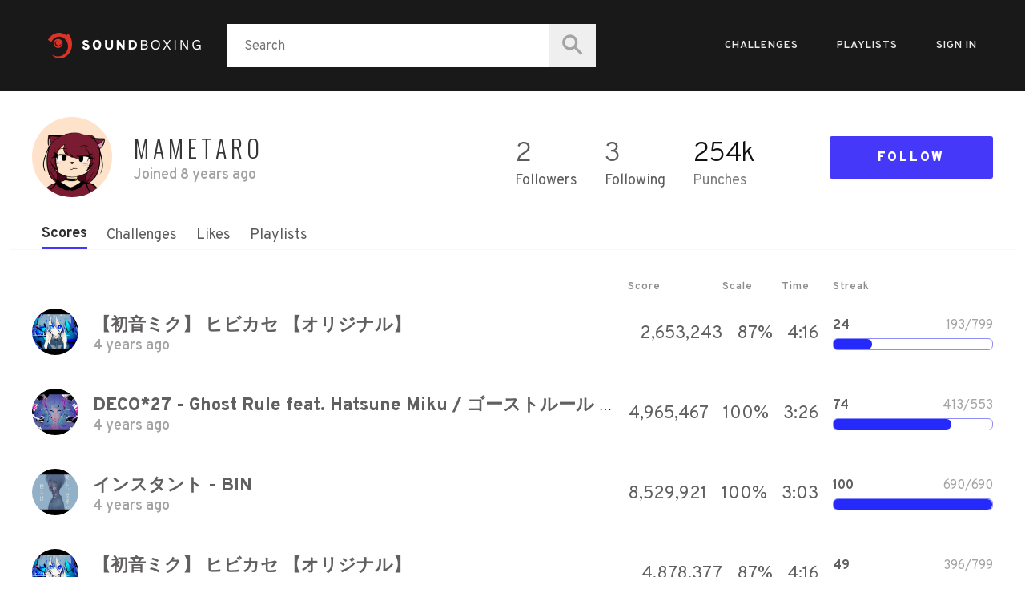

--- FILE ---
content_type: text/html; charset=utf-8
request_url: https://www.soundboxing.co/user/steam/76561198077743131
body_size: 84693
content:
<!DOCTYPE html><html><head><meta charSet="utf-8" class="next-head next-head"/><link rel="icon" href="/static/favicon/32.png" sizes="32x32" class="next-head"/><link rel="shortcut icon" href="/static/favicon/196.png" sizes="196x196" class="next-head"/><meta name="viewport" content="width=device-width, initial-scale=1" class="next-head"/><meta http-equiv="x-ua-compatible" content="IE=edge" class="next-head"/><link href="https://fonts.googleapis.com/css?family=Oswald:200,300,400,500,600,700|Overpass:100,200,300,400,400i,600,600i,700,700i,800,900" rel="stylesheet" class="next-head"/><title class="next-head">Mametaro - User - Soundboxing</title><link rel="stylesheet" type="text/css" href="/static/css/nprogress.css" class="next-head"/><style type="text/css" class="next-head">body { margin: 0; }</style><link rel="preload" href="/_next/04b8218d-3667-4c94-8679-db10504a50a7/page/user.js" as="script"/><link rel="preload" href="/_next/04b8218d-3667-4c94-8679-db10504a50a7/page/_error.js" as="script"/><link rel="preload" href="/_next/04b8218d-3667-4c94-8679-db10504a50a7/main.js" as="script"/><style id="__jsx-2772049315">.bar.jsx-2772049315{display:-webkit-box;display:-webkit-flex;display:-ms-flexbox;display:flex;-webkit-flex:1;-ms-flex:1;flex:1;-webkit-flex-flow:row nowrap;-ms-flex-flow:row nowrap;flex-flow:row nowrap;-webkit-box-pack:start;-webkit-justify-content:flex-start;-ms-flex-pack:start;justify-content:flex-start;-webkit-align-items:center;-webkit-box-align:center;-ms-flex-align:center;align-items:center;max-width:1280px;margin:0 auto;padding:30px 60px;background-color:#19191a;}
.logo.jsx-2772049315{display:-webkit-box;display:-webkit-flex;display:-ms-flexbox;display:flex;-webkit-flex:1;-ms-flex:1;flex:1;background-image:url(/static/img/red-logo@2x.png);background-size:auto 32px;background-repeat:no-repeat;margin-right:32px;max-width:192px;}
.logo.jsx-2772049315 img.jsx-2772049315{overflow:hidden;opacity:0.01;}
form.jsx-2772049315{position:relative;height:54px;-webkit-box-flex:2;-webkit-flex-grow:2;-ms-flex-positive:2;flex-grow:2;background-color:white;margin:0 auto 0 0;}
form.jsx-2772049315 input.jsx-2772049315{height:33px;font-family:Overpass;font-size:16px;line-height:2.06;text-align:left;color:#b6b4b4;margin:10px 0 10px 20px;width:80%;border:none;}
form.jsx-2772049315 button.jsx-2772049315{height:100%;padding:0;margin:0;width:58px;border:0;position:absolute;top:0;right:0;}
.items.jsx-2772049315{position:relative;margin-left:6px;max-width:470px;min-width:470px;text-align:right;}
.items.jsx-2772049315 .item.jsx-2772049315,.signin.jsx-2772049315{font-family:Overpass;font-size:13px;font-weight:600;font-style:normal;font-stretch:normal;line-height:normal;-webkit-letter-spacing:1px;-moz-letter-spacing:1px;-ms-letter-spacing:1px;letter-spacing:1px;text-align:right;-webkit-text-decoration:none;text-decoration:none;text-transform:uppercase;white-space:nowrap;color:#e9e9e9;background-color:#19191a;margin:0 24px;line-height:50px;}
.items.jsx-2772049315 .item.active.jsx-2772049315{font-weight:800 !important;}
.items.jsx-2772049315>.jsx-2772049315:last-child{margin-right:0;}
.notifications.jsx-2772049315{width:34px;height:34px;position:relative;top:6px;}
.user.jsx-2772049315{display:inline;}
.user.jsx-2772049315 img.jsx-2772049315{border-radius:50%;position:relative;top:9px;margin-right:11px;max-width:32px;max-height:32px;}
.user.jsx-2772049315 .username.jsx-2772049315,.signin.jsx-2772049315{-webkit-text-decoration:none;text-decoration:none;color:#e9e9e9;}
.user.jsx-2772049315 .expander.jsx-2772049315{min-width:10px;max-width:10px;min-height:4.9px;max-height:4.9px;margin-left:6px;overflow:hidden;font-weight:100;cursor:pointer;padding:4px;}
.dropdown.jsx-2772049315{position:absolute;top:60px;right:-36px;display:-webkit-box;display:-webkit-flex;display:-ms-flexbox;display:flex;-webkit-flex-flow:column nowrap;-ms-flex-flow:column nowrap;flex-flow:column nowrap;-webkit-box-pack:start;-webkit-justify-content:flex-start;-ms-flex-pack:start;justify-content:flex-start;-webkit-align-items:flex-start;-webkit-box-align:flex-start;-ms-flex-align:flex-start;align-items:flex-start;min-width:120px;max-width:120px;border-radius:8px;background-color:#19191a;text-align:left;padding:0 29px 0px 29px;}
.dropdown.jsx-2772049315 .dd-item.jsx-2772049315{font-family:Overpass;font-size:13px;font-weight:600;font-style:normal;font-stretch:normal;line-height:normal;-webkit-letter-spacing:1px;-moz-letter-spacing:1px;-ms-letter-spacing:1px;letter-spacing:1px;text-align:right;-webkit-text-decoration:none;text-decoration:none;text-transform:uppercase;white-space:nowrap;color:#e9e9e9;line-height:36px;}
@media (max-width:918px){.bar.jsx-2772049315{padding:30px 30px;}.search.jsx-2772049315 .logo.jsx-2772049315{max-width:inherit;}form.active.jsx-2772049315{position:absolute;top:140px;left:12px;right:12px;box-shadow:0 0 5px 3px rgba(215,215,215,0.45);}.items.jsx-2772049315{min-width:330px;}.items.jsx-2772049315 .item.jsx-2772049315{margin:0 12px;}.user.jsx-2772049315 .username.jsx-2772049315{display:none;}.user.jsx-2772049315 img.jsx-2772049315{margin-right:0px;}.dropdown.jsx-2772049315{right:-12px;}.user.jsx-2772049315{max-width:64px;}}
@media (max-width:800px){form.inactive.jsx-2772049315{max-width:58px;}form.inactive.jsx-2772049315 input.jsx-2772049315{max-width:32px;}form.inactive.jsx-2772049315 button.jsx-2772049315{background-color:#19191a;}.logo.jsx-2772049315{margin-right:8px;}.search.jsx-2772049315 .logo.jsx-2772049315{margin-right:auto;max-width:192px;}.items.jsx-2772049315 .item.jsx-2772049315{margin:0 6px;}}
@media (max-width:670px){.logo.jsx-2772049315{max-width:32px !important;min-width:32px !important;min-height:32px;}.bar.jsx-2772049315{padding:30px 20px;}form.inactive.jsx-2772049315 input.jsx-2772049315{margin:0;}.items.jsx-2772049315{min-width:inherit;}}
@media (max-width:400px){form.active.jsx-2772049315{top:180px;}.items.jsx-2772049315>.jsx-2772049315:first-child,.items.jsx-2772049315>.jsx-2772049315:nth-child(2){display:block;max-height:20px;}.dropdown.jsx-2772049315{top:110px;}.user.jsx-2772049315{margin-right:0 !important;}.user.jsx-2772049315 img.jsx-2772049315{padding-top:6px;}}</style><style id="__jsx-2696354174">.tabs.jsx-2696354174{display:-webkit-box;display:-webkit-flex;display:-ms-flexbox;display:flex;-webkit-flex:0;-ms-flex:0;flex:0;-webkit-flex-flow:row nowrap;-ms-flex-flow:row nowrap;flex-flow:row nowrap;-webkit-box-pack:start;-webkit-justify-content:flex-start;-ms-flex-pack:start;justify-content:flex-start;-webkit-align-items:center;-webkit-box-align:center;-ms-flex-align:center;align-items:center;max-width:1200px;margin:0 auto 38px auto;font-family:Overpass;font-size:18px;font-weight:normal;font-style:normal;font-stretch:normal;line-height:1.83;-webkit-letter-spacing:normal;-moz-letter-spacing:normal;-ms-letter-spacing:normal;letter-spacing:normal;text-align:center;color:#625f5f;padding:0 28px;border-bottom:1px solid #f7f7f7;}
@media (max-width:640px){.tabs.jsx-2696354174{padding:0;-webkit-box-pack:justify;-webkit-justify-content:space-between;-ms-flex-pack:justify;justify-content:space-between;}}
@media (max-width:400px){.tabs.jsx-2696354174{font-size:12px;}}</style><style id="__jsx-2124280459">.high-scores.jsx-2124280459{margin:0 36px;}
.header.jsx-2124280459{width:100%;max-width:1200px;margin:0 auto;display:-webkit-box;display:-webkit-flex;display:-ms-flexbox;display:flex;-webkit-flex-flow:row nowrap;-ms-flex-flow:row nowrap;flex-flow:row nowrap;-webkit-box-pack:end;-webkit-justify-content:flex-end;-ms-flex-pack:end;justify-content:flex-end;-webkit-align-items:center;-webkit-box-align:center;-ms-flex-align:center;align-items:center;font-family:Overpass;font-size:13px;font-weight:600;font-style:normal;font-stretch:normal;line-height:normal;-webkit-letter-spacing:1px;-moz-letter-spacing:1px;-ms-letter-spacing:1px;letter-spacing:1px;text-align:left;color:#8d8d8d;}
.header.jsx-2124280459 .num.jsx-2124280459{min-width:82px;margin:0 18px;}
.header.jsx-2124280459 .scale.jsx-2124280459{margin:0 18px;}
.header.jsx-2124280459 .time.jsx-2124280459{min-width:46px;margin:0 18px;}
.header.jsx-2124280459 .longest.jsx-2124280459{min-width:200px;}
.score.jsx-2124280459{width:100%;max-width:1200px;min-height:100px;margin:0 auto;display:-webkit-box;display:-webkit-flex;display:-ms-flexbox;display:flex;-webkit-flex-flow:row nowrap;-ms-flex-flow:row nowrap;flex-flow:row nowrap;-webkit-box-pack:justify;-webkit-justify-content:space-between;-ms-flex-pack:justify;justify-content:space-between;-webkit-align-items:center;-webkit-box-align:center;-ms-flex-align:center;align-items:center;}
.score.jsx-2124280459 .thumbnail.jsx-2124280459{-webkit-flex:0;-ms-flex:0;flex:0;margin-right:18px;}
.score.jsx-2124280459 .thumbnail.jsx-2124280459 img.jsx-2124280459{width:58px;height:58px;border-radius:50%;}
.score.jsx-2124280459 .challenge.jsx-2124280459{-webkit-flex:1;-ms-flex:1;flex:1;margin-right:18px;white-space:nowrap;overflow:hidden;text-overflow:ellipsis;}
.score.jsx-2124280459 .name.jsx-2124280459{font-family:Overpass;font-size:22px;font-weight:800;font-style:normal;font-stretch:normal;line-height:normal;-webkit-letter-spacing:normal;-moz-letter-spacing:normal;-ms-letter-spacing:normal;letter-spacing:normal;text-align:left;-webkit-text-decoration:none;text-decoration:none;color:#625f5f;}
.score.jsx-2124280459 .created.jsx-2124280459{font-family:Overpass;font-size:18px;font-weight:600;font-style:normal;font-stretch:normal;line-height:normal;-webkit-letter-spacing:normal;-moz-letter-spacing:normal;-ms-letter-spacing:normal;letter-spacing:normal;text-align:left;color:#a5a3a3;}
.score.jsx-2124280459 .num.jsx-2124280459{margin-right:18px;font-family:Overpass;font-size:22px;font-weight:normal;font-style:normal;font-stretch:normal;line-height:normal;-webkit-letter-spacing:normal;-moz-letter-spacing:normal;-ms-letter-spacing:normal;letter-spacing:normal;text-align:left;color:#625f5f;}
.score.jsx-2124280459 .scale.jsx-2124280459{margin-right:18px;font-family:Overpass;font-size:22px;font-weight:normal;font-style:normal;font-stretch:normal;line-height:normal;-webkit-letter-spacing:normal;-moz-letter-spacing:normal;-ms-letter-spacing:normal;letter-spacing:normal;text-align:left;color:#625f5f;}
.score.jsx-2124280459 .time.jsx-2124280459{margin-right:18px;font-family:Overpass;font-size:22px;font-weight:normal;font-style:normal;font-stretch:normal;line-height:normal;-webkit-letter-spacing:normal;-moz-letter-spacing:normal;-ms-letter-spacing:normal;letter-spacing:normal;text-align:left;color:#625f5f;}
.score.jsx-2124280459 .longest.jsx-2124280459{min-width:200px;}
.score.jsx-2124280459 .longest.jsx-2124280459 .stats.jsx-2124280459{display:-webkit-box;display:-webkit-flex;display:-ms-flexbox;display:flex;-webkit-flex-flow:row nowrap;-ms-flex-flow:row nowrap;flex-flow:row nowrap;-webkit-box-pack:justify;-webkit-justify-content:space-between;-ms-flex-pack:justify;justify-content:space-between;-webkit-align-items:center;-webkit-box-align:center;-ms-flex-align:center;align-items:center;}
.score.jsx-2124280459 .longest.jsx-2124280459 .stats.jsx-2124280459 .percent.jsx-2124280459{font-family:Overpass;font-size:16px;font-weight:bold;font-style:normal;font-stretch:normal;line-height:normal;-webkit-letter-spacing:normal;-moz-letter-spacing:normal;-ms-letter-spacing:normal;letter-spacing:normal;text-align:left;color:#625f5f;}
.score.jsx-2124280459 .longest.jsx-2124280459 .stats.jsx-2124280459 .streak.jsx-2124280459{font-family:Overpass;font-size:16px;font-weight:normal;font-style:normal;font-stretch:normal;line-height:normal;-webkit-letter-spacing:normal;-moz-letter-spacing:normal;-ms-letter-spacing:normal;letter-spacing:normal;text-align:right;color:#a5a3a3;}
.score.jsx-2124280459 .longest.jsx-2124280459 .graph.jsx-2124280459{height:13px;margin-top:6px;border-radius:6px;border:1px solid #8d8df7;}
.score.jsx-2124280459 .longest.jsx-2124280459 .graph.jsx-2124280459 .graph-inner.jsx-2124280459{background-color:#232afb;min-height:13px;border-radius:5px 6px 6px 5px;width:100%;height:100%;}
@media (max-width:800px){.secondary.jsx-2124280459{display:none;}.header.jsx-2124280459 .num.jsx-2124280459{margin-right:0;}}
@media (max-width:640px){.high-scores.jsx-2124280459{margin:0 16px;}.score.jsx-2124280459 .thumbnail.jsx-2124280459{margin-right:6px;}.score.jsx-2124280459 .num.jsx-2124280459{font-size:16px;margin-right:6px;}.score.jsx-2124280459 .scale.jsx-2124280459{font-size:14px;margin-right:6px;}.score.jsx-2124280459 .name.jsx-2124280459{font-size:14px;}.score.jsx-2124280459 .challenge.jsx-2124280459{margin-right:6px;}.score.jsx-2124280459 .created.jsx-2124280459{font-size:12px;}}</style><style id="__jsx-1785738915">.loading.jsx-1785738915{font-family:Overpass;font-size:18px;font-weight:normal;font-style:normal;font-stretch:normal;line-height:normal;-webkit-letter-spacing:normal;-moz-letter-spacing:normal;-ms-letter-spacing:normal;letter-spacing:normal;text-align:center;color:#a5a3a3;margin:0px auto 42px auto;}</style><style id="__jsx-3092652429">.footer.jsx-3092652429{display:block;width:1400px;margin:0 auto 0 auto;padding:0;background-color:#19191a;}
.container.jsx-3092652429{padding:118px 126px 118px 126px;}
.logo.jsx-3092652429{float:left;margin:0 10% 60px 0;}
.logo.jsx-3092652429 img.jsx-3092652429{max-width:100%;}
.columns.jsx-3092652429{display:-webkit-box;display:-webkit-flex;display:-ms-flexbox;display:flex;-webkit-flex:1 0 1160px;-ms-flex:1 0 1160px;flex:1 0 1160px;-webkit-box-pack:justify;-webkit-justify-content:space-between;-ms-flex-pack:justify;justify-content:space-between;margin:0;}
.column.jsx-3092652429{margin-right:107px;}
.columns.jsx-3092652429>.jsx-3092652429:last-child{margin-right:0;}
.column.jsx-3092652429 h3.jsx-3092652429{font-family:Oswald;font-size:18px;font-weight:500;-webkit-letter-spacing:5.7px;-moz-letter-spacing:5.7px;-ms-letter-spacing:5.7px;letter-spacing:5.7px;text-transform:uppercase;color:#f7f7f7;margin:0 0 32px 0;}
.column.jsx-3092652429 ul.jsx-3092652429{margin:0;padding:0;}
.column.jsx-3092652429 ul.jsx-3092652429 li.jsx-3092652429{list-style-type:none;font-family:Overpass;font-size:15px;line-height:2.53;-webkit-letter-spacing:-0.1px;-moz-letter-spacing:-0.1px;-ms-letter-spacing:-0.1px;letter-spacing:-0.1px;margin-bottom:8px;}
.column.jsx-3092652429 ul.jsx-3092652429 li.jsx-3092652429 a.jsx-3092652429{color:#a5a3a3;-webkit-text-decoration:none;text-decoration:none;}
.hr.jsx-3092652429{height:1px;color:#414141;background-color:#414141;margin:0 126px 0 126px;}
.copyright.jsx-3092652429{font-family:Overpass;font-size:14px;color:#636363;margin:26px 126px 0 126px;padding:0 0 126px 0;}
@media (max-width:1400px){.footer.jsx-3092652429{width:100%;}.column.jsx-3092652429{margin-right:60px;}}
@media (max-width:900px){.logo.jsx-3092652429{float:none;}}
@media (max-width:660px){.columns.jsx-3092652429{-webkit-flex-direction:column;-ms-flex-direction:column;flex-direction:column;}.column.jsx-3092652429{margin-bottom:60px;}}
@media (max-width:440px){.container.jsx-3092652429{padding:120px 60px 58px 60px;}.hr.jsx-3092652429{margin:0 60px 0 60px;}.copyright.jsx-3092652429{margin:26px 60px 0 60px;padding:0 0 60px 0;}}</style><style id="__jsx-2814685702">.user.jsx-2814685702{max-width:1400px;margin:32px auto 32px auto;}
.userinfo.jsx-2814685702{display:-webkit-box;display:-webkit-flex;display:-ms-flexbox;display:flex;-webkit-flex-flow:row wrap;-ms-flex-flow:row wrap;flex-flow:row wrap;-webkit-box-pack:justify;-webkit-justify-content:space-between;-ms-flex-pack:justify;justify-content:space-between;-webkit-align-items:center;-webkit-box-align:center;-ms-flex-align:center;align-items:center;max-width:1200px;margin:30px auto 30px auto;padding:0 40px;}
.userinfo.jsx-2814685702 .avatar.jsx-2814685702{-webkit-flex:0;-ms-flex:0;flex:0;width:100px;height:100px;border-radius:50%;margin-right:27px;}
.userinfo.jsx-2814685702 .primary.jsx-2814685702{-webkit-flex:1;-ms-flex:1;flex:1;}
.userinfo.jsx-2814685702 .primary.jsx-2814685702 .username.jsx-2814685702{font-family:Oswald;font-size:30px;font-weight:300;font-style:normal;font-stretch:normal;line-height:normal;-webkit-letter-spacing:5.1px;-moz-letter-spacing:5.1px;-ms-letter-spacing:5.1px;letter-spacing:5.1px;text-align:left;text-transform:uppercase;color:#373535;}
.userinfo.jsx-2814685702 .primary.jsx-2814685702 .created.jsx-2814685702{font-family:Overpass;font-size:18px;font-weight:600;font-style:normal;font-stretch:normal;line-height:normal;-webkit-letter-spacing:normal;-moz-letter-spacing:normal;-ms-letter-spacing:normal;letter-spacing:normal;text-align:left;color:#a5a3a3;}
.userinfo.jsx-2814685702 .stats.jsx-2814685702{-webkit-flex:0;-ms-flex:0;flex:0;display:-webkit-box;display:-webkit-flex;display:-ms-flexbox;display:flex;-webkit-flex-flow:row nowrap;-ms-flex-flow:row nowrap;flex-flow:row nowrap;-webkit-box-pack:justify;-webkit-justify-content:space-between;-ms-flex-pack:justify;justify-content:space-between;-webkit-align-items:center;-webkit-box-align:center;-ms-flex-align:center;align-items:center;margin:16px 60px 0 0;}
.userinfo.jsx-2814685702 .stats.jsx-2814685702 .stat.jsx-2814685702{margin-right:34px;}
.userinfo.jsx-2814685702 .stats.jsx-2814685702 .stat.jsx-2814685702 .num.jsx-2814685702{font-family:Overpass;font-size:34px;font-weight:300;font-style:normal;font-stretch:normal;line-height:normal;-webkit-letter-spacing:-1.4px;-moz-letter-spacing:-1.4px;-ms-letter-spacing:-1.4px;letter-spacing:-1.4px;text-align:left;color:#121212;}
.userinfo.jsx-2814685702 .stats.jsx-2814685702 .stat.jsx-2814685702 .label.jsx-2814685702{font-family:Overpass;font-size:18px;font-weight:normal;font-style:normal;font-stretch:normal;line-height:normal;-webkit-letter-spacing:normal;-moz-letter-spacing:normal;-ms-letter-spacing:normal;letter-spacing:normal;text-align:left;color:#7c7c7c;}
.userinfo.jsx-2814685702 .follow.jsx-2814685702 a.jsx-2814685702{display:block;font-family:Overpass;font-size:16px;font-weight:900;font-style:normal;font-stretch:normal;line-height:normal;-webkit-letter-spacing:2.7px;-moz-letter-spacing:2.7px;-ms-letter-spacing:2.7px;letter-spacing:2.7px;text-align:center;text-transform:uppercase;-webkit-text-decoration:none;text-decoration:none;color:#ffffff;background-color:#4538f9;border-radius:3px;padding:17px 60px 16px 60px;margin:16px 0;}
.userinfo.jsx-2814685702 .unfollow.jsx-2814685702 a.jsx-2814685702{display:block;font-family:Overpass;font-size:16px;font-weight:900;font-style:normal;font-stretch:normal;line-height:normal;-webkit-letter-spacing:2.7px;-moz-letter-spacing:2.7px;-ms-letter-spacing:2.7px;letter-spacing:2.7px;text-align:center;text-transform:uppercase;-webkit-text-decoration:none;text-decoration:none;color:#4538f9;background-color:#fff;border-radius:3px;border:1px solid #4538f9;padding:17px 45px 16px 45px;margin:16px 0;}
@media (max-width:1024px){.userinfo.jsx-2814685702 .stats.jsx-2814685702 .stat.jsx-2814685702{margin-right:8px;}.userinfo.jsx-2814685702 .stats.jsx-2814685702 .stat.jsx-2814685702 .num.jsx-2814685702{font-size:28px;}.userinfo.jsx-2814685702 .stats.jsx-2814685702 .stat.jsx-2814685702 .label.jsx-2814685702{font-size:14px;}}</style></head><body><div id="__next"><div class="jsx-2814685702 userpage" data-reactroot=""><div class="jsx-2772049315 bar"><a href="/" class="jsx-2772049315 logo inactive"><img src="/static/img/red-logo@1x.png" srcSet="/static/img/red-logo@2x.png 2x" class="jsx-2772049315"/></a><form class="jsx-2772049315  inactive"><input type="text" placeholder="Search" class="jsx-2772049315" value=""/><button class="jsx-2772049315"><img src="/static/img/search-icon@1x.png" srcSet="/static/img/search-icon@2x.png 2x" class="jsx-2772049315"/></button></form><div class="jsx-2772049315 items"><a href="/challenges" class="jsx-2772049315 item inactive">Challenges</a><a href="/playlists" class="jsx-2772049315 item inactive">Playlists</a><a href="#" class="jsx-2772049315 signin">Sign in</a></div></div><div class="jsx-2814685702 user"><div class="jsx-2814685702 userinfo"><img src="https://avatars.steamstatic.com/c94ab50d69a313921100d5eb6aba1cf5c11c519a_full.jpg" class="jsx-2814685702 avatar"/><div class="jsx-2814685702 primary"><div class="jsx-2814685702 username">Mametaro</div><div class="jsx-2814685702 created">Joined <time class="">8 years ago</time></div></div><div class="jsx-2814685702 stats"><div class="jsx-2814685702 stat"><div class="jsx-2814685702 num"><a style="border-bottom:none;margin-right:0.01px;text-decoration:none;color:#5c5c5c" href="/user/steam/76561198077743131/followers">2</a></div><div class="jsx-2814685702 label"><a style="border-bottom:none;margin-right:0.01px;text-decoration:none;color:#5c5c5c" href="/user/steam/76561198077743131/followers">Followers</a></div></div><div class="jsx-2814685702 stat"><div class="jsx-2814685702 num"><a style="border-bottom:none;margin-right:0.01px;text-decoration:none;color:#5c5c5c" href="/user/steam/76561198077743131/following">3</a></div><div class="jsx-2814685702 label"><a style="border-bottom:none;margin-right:0.01px;text-decoration:none;color:#5c5c5c" href="/user/steam/76561198077743131/following">Following</a></div></div><div class="jsx-2814685702 stat"><div class="jsx-2814685702 num">254k</div><div class="jsx-2814685702 label">Punches</div></div></div><div class="jsx-2814685702 follow"><a href="#" class="jsx-2814685702">Follow</a></div></div><div class="jsx-1785738915"><div class="jsx-2696354174 tabs"><a style="margin-right:12px;margin-left:12px;white-space:nowrap;text-decoration:none;font-weight:bold;border-bottom:solid 3px #4538f9;color:#2e2e2e" href="/user/steam/76561198077743131/scores">Scores</a><a style="margin-right:12px;margin-left:12px;white-space:nowrap;text-decoration:none;color:#5c5c5c" href="/user/steam/76561198077743131/challenges">Challenges</a><a style="margin-right:12px;margin-left:12px;white-space:nowrap;text-decoration:none;color:#5c5c5c" href="/user/steam/76561198077743131/favorites">Likes</a><a style="margin-right:12px;margin-left:12px;white-space:nowrap;text-decoration:none;color:#5c5c5c" href="/user/steam/76561198077743131/playlists">Playlists</a></div><div class="jsx-1785738915"><div class="jsx-2124280459 high-scores"><div class="jsx-2124280459 header"><div class="jsx-2124280459 num">Score</div><div class="jsx-2124280459 scale secondary">Scale</div><div class="jsx-2124280459 time secondary">Time</div><div class="jsx-2124280459 longest secondary">Streak</div></div><div class="jsx-2124280459 score"><a href="/challenge/c9667f92-6cf3-11e7-b472-0a580a20012d" class="jsx-2124280459 thumbnail"><img src="https://i.ytimg.com/vi/TkroHwQYpFE/hqdefault.jpg" class="jsx-2124280459"/></a><div class="jsx-2124280459 challenge"><a href="/challenge/c9667f92-6cf3-11e7-b472-0a580a20012d" class="jsx-2124280459 name">【初音ミク】 ヒビカセ 【オリジナル】</a><div class="jsx-2124280459 created"><time class="">4 years ago</time></div></div><div class="jsx-2124280459 num">2,653,243</div><div class="jsx-2124280459 scale secondary">87<!-- -->%</div><div class="jsx-2124280459 time secondary">4:16</div><div class="jsx-2124280459 longest secondary"><div class="jsx-2124280459 stats"><span class="jsx-2124280459 percent">24</span><span class="jsx-2124280459 streak">193<!-- -->/<!-- -->799</span></div><div class="jsx-2124280459 graph"><div style="max-width:24%" class="jsx-2124280459 graph-inner"></div></div></div></div><div class="jsx-2124280459 score"><a href="/challenge/883eb0b6-26b7-11e8-ac15-0a580a200519" class="jsx-2124280459 thumbnail"><img src="https://i.ytimg.com/vi/KushW6zvazM/hqdefault.jpg" class="jsx-2124280459"/></a><div class="jsx-2124280459 challenge"><a href="/challenge/883eb0b6-26b7-11e8-ac15-0a580a200519" class="jsx-2124280459 name">DECO*27 - Ghost Rule feat. Hatsune Miku / ゴーストルール feat. 初音ミク</a><div class="jsx-2124280459 created"><time class="">4 years ago</time></div></div><div class="jsx-2124280459 num">4,965,467</div><div class="jsx-2124280459 scale secondary">100<!-- -->%</div><div class="jsx-2124280459 time secondary">3:26</div><div class="jsx-2124280459 longest secondary"><div class="jsx-2124280459 stats"><span class="jsx-2124280459 percent">74</span><span class="jsx-2124280459 streak">413<!-- -->/<!-- -->553</span></div><div class="jsx-2124280459 graph"><div style="max-width:74%" class="jsx-2124280459 graph-inner"></div></div></div></div><div class="jsx-2124280459 score"><a href="/challenge/d372f3e4-ab41-11eb-8a4b-123e5a70da80" class="jsx-2124280459 thumbnail"><img src="https://i.ytimg.com/vi/ufVRe3aifu0/hqdefault.jpg" class="jsx-2124280459"/></a><div class="jsx-2124280459 challenge"><a href="/challenge/d372f3e4-ab41-11eb-8a4b-123e5a70da80" class="jsx-2124280459 name">インスタント - BIN</a><div class="jsx-2124280459 created"><time class="">4 years ago</time></div></div><div class="jsx-2124280459 num">8,529,921</div><div class="jsx-2124280459 scale secondary">100<!-- -->%</div><div class="jsx-2124280459 time secondary">3:03</div><div class="jsx-2124280459 longest secondary"><div class="jsx-2124280459 stats"><span class="jsx-2124280459 percent">100</span><span class="jsx-2124280459 streak">690<!-- -->/<!-- -->690</span></div><div class="jsx-2124280459 graph"><div style="max-width:100%" class="jsx-2124280459 graph-inner"></div></div></div></div><div class="jsx-2124280459 score"><a href="/challenge/c9667f92-6cf3-11e7-b472-0a580a20012d" class="jsx-2124280459 thumbnail"><img src="https://i.ytimg.com/vi/TkroHwQYpFE/hqdefault.jpg" class="jsx-2124280459"/></a><div class="jsx-2124280459 challenge"><a href="/challenge/c9667f92-6cf3-11e7-b472-0a580a20012d" class="jsx-2124280459 name">【初音ミク】 ヒビカセ 【オリジナル】</a><div class="jsx-2124280459 created"><time class="">4 years ago</time></div></div><div class="jsx-2124280459 num">4,878,377</div><div class="jsx-2124280459 scale secondary">87<!-- -->%</div><div class="jsx-2124280459 time secondary">4:16</div><div class="jsx-2124280459 longest secondary"><div class="jsx-2124280459 stats"><span class="jsx-2124280459 percent">49</span><span class="jsx-2124280459 streak">396<!-- -->/<!-- -->799</span></div><div class="jsx-2124280459 graph"><div style="max-width:49%" class="jsx-2124280459 graph-inner"></div></div></div></div><div class="jsx-2124280459 score"><a href="/challenge/ff2cc12f-b243-11eb-9e4a-123e5a70da80" class="jsx-2124280459 thumbnail"><img src="https://i.ytimg.com/vi/TcHvEFxk_78/hqdefault.jpg" class="jsx-2124280459"/></a><div class="jsx-2124280459 challenge"><a href="/challenge/ff2cc12f-b243-11eb-9e4a-123e5a70da80" class="jsx-2124280459 name">YY - ft.Hatsune Miku</a><div class="jsx-2124280459 created"><time class="">4 years ago</time></div></div><div class="jsx-2124280459 num">7,212,645</div><div class="jsx-2124280459 scale secondary">100<!-- -->%</div><div class="jsx-2124280459 time secondary">3:15</div><div class="jsx-2124280459 longest secondary"><div class="jsx-2124280459 stats"><span class="jsx-2124280459 percent">99</span><span class="jsx-2124280459 streak">604<!-- -->/<!-- -->606</span></div><div class="jsx-2124280459 graph"><div style="max-width:99%" class="jsx-2124280459 graph-inner"></div></div></div></div><div class="jsx-2124280459 score"><a href="/challenge/d372f3e4-ab41-11eb-8a4b-123e5a70da80" class="jsx-2124280459 thumbnail"><img src="https://i.ytimg.com/vi/ufVRe3aifu0/hqdefault.jpg" class="jsx-2124280459"/></a><div class="jsx-2124280459 challenge"><a href="/challenge/d372f3e4-ab41-11eb-8a4b-123e5a70da80" class="jsx-2124280459 name">インスタント - BIN</a><div class="jsx-2124280459 created"><time class="">4 years ago</time></div></div><div class="jsx-2124280459 num">8,669,035</div><div class="jsx-2124280459 scale secondary">100<!-- -->%</div><div class="jsx-2124280459 time secondary">3:03</div><div class="jsx-2124280459 longest secondary"><div class="jsx-2124280459 stats"><span class="jsx-2124280459 percent">100</span><span class="jsx-2124280459 streak">690<!-- -->/<!-- -->690</span></div><div class="jsx-2124280459 graph"><div style="max-width:100%" class="jsx-2124280459 graph-inner"></div></div></div></div><div class="jsx-2124280459 score"><a href="/challenge/fc279c4a-d6cc-11e8-8b19-0a580a200204" class="jsx-2124280459 thumbnail"><img src="https://i.ytimg.com/vi/US3VTVDRbjE/hqdefault.jpg" class="jsx-2124280459"/></a><div class="jsx-2124280459 challenge"><a href="/challenge/fc279c4a-d6cc-11e8-8b19-0a580a200204" class="jsx-2124280459 name">Snail&#x27;s House - Snailchan Adventure (Official MV)</a><div class="jsx-2124280459 created"><time class="">4 years ago</time></div></div><div class="jsx-2124280459 num">10,947,724</div><div class="jsx-2124280459 scale secondary">100<!-- -->%</div><div class="jsx-2124280459 time secondary">4:04</div><div class="jsx-2124280459 longest secondary"><div class="jsx-2124280459 stats"><span class="jsx-2124280459 percent">96</span><span class="jsx-2124280459 streak">834<!-- -->/<!-- -->868</span></div><div class="jsx-2124280459 graph"><div style="max-width:96%" class="jsx-2124280459 graph-inner"></div></div></div></div><div class="jsx-2124280459 score"><a href="/challenge/d372f3e4-ab41-11eb-8a4b-123e5a70da80" class="jsx-2124280459 thumbnail"><img src="https://i.ytimg.com/vi/ufVRe3aifu0/hqdefault.jpg" class="jsx-2124280459"/></a><div class="jsx-2124280459 challenge"><a href="/challenge/d372f3e4-ab41-11eb-8a4b-123e5a70da80" class="jsx-2124280459 name">インスタント - BIN</a><div class="jsx-2124280459 created"><time class="">4 years ago</time></div></div><div class="jsx-2124280459 num">8,000,910</div><div class="jsx-2124280459 scale secondary">100<!-- -->%</div><div class="jsx-2124280459 time secondary">3:03</div><div class="jsx-2124280459 longest secondary"><div class="jsx-2124280459 stats"><span class="jsx-2124280459 percent">90</span><span class="jsx-2124280459 streak">625<!-- -->/<!-- -->690</span></div><div class="jsx-2124280459 graph"><div style="max-width:90%" class="jsx-2124280459 graph-inner"></div></div></div></div><div class="jsx-2124280459 score"><a href="/challenge/d372f3e4-ab41-11eb-8a4b-123e5a70da80" class="jsx-2124280459 thumbnail"><img src="https://i.ytimg.com/vi/ufVRe3aifu0/hqdefault.jpg" class="jsx-2124280459"/></a><div class="jsx-2124280459 challenge"><a href="/challenge/d372f3e4-ab41-11eb-8a4b-123e5a70da80" class="jsx-2124280459 name">インスタント - BIN</a><div class="jsx-2124280459 created"><time class="">4 years ago</time></div></div><div class="jsx-2124280459 num">6,643</div><div class="jsx-2124280459 scale secondary">100<!-- -->%</div><div class="jsx-2124280459 time secondary">3:03</div><div class="jsx-2124280459 longest secondary"><div class="jsx-2124280459 stats"><span class="jsx-2124280459 percent">2</span><span class="jsx-2124280459 streak">14<!-- -->/<!-- -->690</span></div><div class="jsx-2124280459 graph"><div style="max-width:2%" class="jsx-2124280459 graph-inner"></div></div></div></div><div class="jsx-2124280459 score"><a href="/challenge/2846fd64-ea50-11e6-b158-0a580a200131" class="jsx-2124280459 thumbnail"><img src="https://i.ytimg.com/vi/WUAq7-YpO0w/hqdefault.jpg" class="jsx-2124280459"/></a><div class="jsx-2124280459 challenge"><a href="/challenge/2846fd64-ea50-11e6-b158-0a580a200131" class="jsx-2124280459 name">Crypt of the NecroDancer OST - Konga Conga Kappa (King Conga)</a><div class="jsx-2124280459 created"><time class="">4 years ago</time></div></div><div class="jsx-2124280459 num">4,652,927</div><div class="jsx-2124280459 scale secondary">100<!-- -->%</div><div class="jsx-2124280459 time secondary">2:24</div><div class="jsx-2124280459 longest secondary"><div class="jsx-2124280459 stats"><span class="jsx-2124280459 percent">100</span><span class="jsx-2124280459 streak">424<!-- -->/<!-- -->424</span></div><div class="jsx-2124280459 graph"><div style="max-width:100%" class="jsx-2124280459 graph-inner"></div></div></div></div><div class="jsx-2124280459 score"><a href="/challenge/883eb0b6-26b7-11e8-ac15-0a580a200519" class="jsx-2124280459 thumbnail"><img src="https://i.ytimg.com/vi/KushW6zvazM/hqdefault.jpg" class="jsx-2124280459"/></a><div class="jsx-2124280459 challenge"><a href="/challenge/883eb0b6-26b7-11e8-ac15-0a580a200519" class="jsx-2124280459 name">DECO*27 - Ghost Rule feat. Hatsune Miku / ゴーストルール feat. 初音ミク</a><div class="jsx-2124280459 created"><time class="">4 years ago</time></div></div><div class="jsx-2124280459 num">4,557,398</div><div class="jsx-2124280459 scale secondary">100<!-- -->%</div><div class="jsx-2124280459 time secondary">3:26</div><div class="jsx-2124280459 longest secondary"><div class="jsx-2124280459 stats"><span class="jsx-2124280459 percent">68</span><span class="jsx-2124280459 streak">381<!-- -->/<!-- -->553</span></div><div class="jsx-2124280459 graph"><div style="max-width:68%" class="jsx-2124280459 graph-inner"></div></div></div></div><div class="jsx-2124280459 score"><a href="/challenge/ff9d7ddc-a741-11eb-8a4b-123e5a70da80" class="jsx-2124280459 thumbnail"><img src="https://i.ytimg.com/vi/phwvj0_XM4k/hqdefault.jpg" class="jsx-2124280459"/></a><div class="jsx-2124280459 challenge"><a href="/challenge/ff9d7ddc-a741-11eb-8a4b-123e5a70da80" class="jsx-2124280459 name">ポルカドットスティングレイ「JET」MV</a><div class="jsx-2124280459 created"><time class="">4 years ago</time></div></div><div class="jsx-2124280459 num">13,074,831</div><div class="jsx-2124280459 scale secondary">100<!-- -->%</div><div class="jsx-2124280459 time secondary">4:59</div><div class="jsx-2124280459 longest secondary"><div class="jsx-2124280459 stats"><span class="jsx-2124280459 percent">100</span><span class="jsx-2124280459 streak">1,005<!-- -->/<!-- -->1,005</span></div><div class="jsx-2124280459 graph"><div style="max-width:100%" class="jsx-2124280459 graph-inner"></div></div></div></div></div><div class="jsx-1785738915 loading">More on scroll</div></div></div></div><div class="jsx-3092652429 footer"><div class="jsx-3092652429 ui center aligned container"><div class="jsx-3092652429 logo"><a href="/dashboard" class="jsx-3092652429"><img src="/static/img/white-logo@1x.png" srcSet="/static/img/white-logo@2x.png 2x" class="jsx-3092652429"/></a></div><div class="jsx-3092652429 columns"><div class="jsx-3092652429 column"><h3 class="jsx-3092652429">Play</h3><ul class="jsx-3092652429"><li class="jsx-3092652429"><a href="http://store.steampowered.com/app/517130/Soundboxing/" target="_blank" class="jsx-3092652429">Steam</a></li><li class="jsx-3092652429"><a href="https://ericflo.itch.io/soundboxing/" target="_blank" class="jsx-3092652429">Itch.io</a></li><li class="jsx-3092652429"><a href="/challenges" class="jsx-3092652429">Challenges</a></li><li class="jsx-3092652429"><a href="/playlists" class="jsx-3092652429">Playlists</a></li></ul></div><div class="jsx-3092652429 column"><h3 class="jsx-3092652429">About</h3><ul class="jsx-3092652429"><li class="jsx-3092652429"><a href="mailto:support@soundboxing.co" class="jsx-3092652429">Contact Us</a></li><li class="jsx-3092652429"><a href="/tos" class="jsx-3092652429">Terms</a></li><li class="jsx-3092652429"><a href="/copyright" class="jsx-3092652429">Copyright</a></li><li class="jsx-3092652429"><a href="/privacy" class="jsx-3092652429">Privacy Policy</a></li><li class="jsx-3092652429"><a href="/home" class="jsx-3092652429">Home</a></li></ul></div><div class="jsx-3092652429 column"><h3 class="jsx-3092652429">Connect</h3><ul class="jsx-3092652429"><li class="jsx-3092652429"><a href="https://twitter.com/soundboxingvr" target="_blank" class="jsx-3092652429">Twitter</a></li><li class="jsx-3092652429"><a href="https://reddit.com/r/soundboxing" target="_blank" class="jsx-3092652429">Reddit</a></li><li class="jsx-3092652429"><a href="https://discord.gg/MJrnctK" target="_blank" class="jsx-3092652429">Discord</a></li><li class="jsx-3092652429"><a href="https://www.facebook.com/soundboxingvr/" target="_blank" class="jsx-3092652429">Facebook</a></li></ul></div></div></div><div class="jsx-3092652429 hr"></div><p class="jsx-3092652429 copyright">© 2016-<!-- -->2026<!-- --> Maxint, LLC.</p></div></div></div><div id="__next-error"></div><script>
          __NEXT_DATA__ = {"props":{"auth":{"id":null,"followUsers":null,"apiBase":"https://api.soundboxing.co"},"ingame":false,"kind":"scores","user":{"id":"0416a951-89a2-11e7-8fe3-0a580a200b02","steam_id":"76561198077743131","oculus_id":"","itch_id":"","username":"Mametaro","avatar":"https://avatars.steamstatic.com/c94ab50d69a313921100d5eb6aba1cf5c11c519a.jpg","avatar_medium":"https://avatars.steamstatic.com/c94ab50d69a313921100d5eb6aba1cf5c11c519a_medium.jpg","avatar_full":"https://avatars.steamstatic.com/c94ab50d69a313921100d5eb6aba1cf5c11c519a_full.jpg","country_code":"JP","admin":false,"created_time":"2017-08-25T14:31:00.439075Z","score_count":387,"favorite_count":33,"received_favorite_count":51,"following_count":3,"follower_count":2,"punch_count":253532},"authUserFollows":[],"follows":[],"playlists":[],"scores":[{"id":"801c0458-3030-11ec-aef4-5a92b4117af6","user_id":"0416a951-89a2-11e7-8fe3-0a580a200b02","performance_id":"c9667f92-6cf3-11e7-b472-0a580a20012d","score":2653243,"longest_streak":193,"version":3,"offset_x":-0.08581453561782837,"offset_y":0.13232779502868652,"scale_x":0.816025972366333,"scale_y":0.9193481206893921,"playlist_id":null,"created_time":"2021-10-18T16:29:00.752599Z","data_url":"https://s3.us-west-002.backblazeb2.com/soundboxing-storage-v2/scores/c9667f92-6cf3-11e7-b472-0a580a20012d/0416a951-89a2-11e7-8fe3-0a580a200b02-1634574540.perfdata?X-Amz-Algorithm=AWS4-HMAC-SHA256\u0026X-Amz-Credential=002ab3716daafc9000000000d%2F20260124%2Fus-west-002%2Fs3%2Faws4_request\u0026X-Amz-Date=20260124T041729Z\u0026X-Amz-Expires=86400\u0026X-Amz-SignedHeaders=host\u0026X-Amz-Signature=986be77751cf4bdea642a94bb67a79914729b577f016e041fff97cff571c6f7d","hits_url":"https://s3.us-west-002.backblazeb2.com/soundboxing-storage-v2/scores/c9667f92-6cf3-11e7-b472-0a580a20012d/0416a951-89a2-11e7-8fe3-0a580a200b02-1634574540.hits?X-Amz-Algorithm=AWS4-HMAC-SHA256\u0026X-Amz-Credential=002ab3716daafc9000000000d%2F20260124%2Fus-west-002%2Fs3%2Faws4_request\u0026X-Amz-Date=20260124T041729Z\u0026X-Amz-Expires=86400\u0026X-Amz-SignedHeaders=host\u0026X-Amz-Signature=f931bfa88c9532edc3d84e6a3c0447076a725652bb9269f7a5dc0d025ce7baa0","frames_url":"https://s3.us-west-002.backblazeb2.com/soundboxing-storage-v2/scores/c9667f92-6cf3-11e7-b472-0a580a20012d/0416a951-89a2-11e7-8fe3-0a580a200b02-1634574540.frames?X-Amz-Algorithm=AWS4-HMAC-SHA256\u0026X-Amz-Credential=002ab3716daafc9000000000d%2F20260124%2Fus-west-002%2Fs3%2Faws4_request\u0026X-Amz-Date=20260124T041729Z\u0026X-Amz-Expires=86400\u0026X-Amz-SignedHeaders=host\u0026X-Amz-Signature=1e233eea76d1efa3573f33697ec334bb7e847b654bfbdf418f99c170e207f92a","rank":271},{"id":"87751675-c210-11eb-a9c7-72a7c180b4c6","user_id":"0416a951-89a2-11e7-8fe3-0a580a200b02","performance_id":"883eb0b6-26b7-11e8-ac15-0a580a200519","score":4965467,"longest_streak":413,"version":3,"offset_x":0,"offset_y":0,"scale_x":1,"scale_y":1,"playlist_id":null,"created_time":"2021-05-31T13:03:01.279502Z","data_url":"https://s3.us-west-002.backblazeb2.com/soundboxing-storage-v2/scores/883eb0b6-26b7-11e8-ac15-0a580a200519/0416a951-89a2-11e7-8fe3-0a580a200b02-1622466181.perfdata?X-Amz-Algorithm=AWS4-HMAC-SHA256\u0026X-Amz-Credential=002ab3716daafc9000000000d%2F20260124%2Fus-west-002%2Fs3%2Faws4_request\u0026X-Amz-Date=20260124T041729Z\u0026X-Amz-Expires=86400\u0026X-Amz-SignedHeaders=host\u0026X-Amz-Signature=d7abaae2a4359d6762b33076ddb0b5e4819f979cf07a9099dae1d46f5b1d30f4","hits_url":"https://s3.us-west-002.backblazeb2.com/soundboxing-storage-v2/scores/883eb0b6-26b7-11e8-ac15-0a580a200519/0416a951-89a2-11e7-8fe3-0a580a200b02-1622466181.hits?X-Amz-Algorithm=AWS4-HMAC-SHA256\u0026X-Amz-Credential=002ab3716daafc9000000000d%2F20260124%2Fus-west-002%2Fs3%2Faws4_request\u0026X-Amz-Date=20260124T041729Z\u0026X-Amz-Expires=86400\u0026X-Amz-SignedHeaders=host\u0026X-Amz-Signature=e674ad8878c6c184782c9b79b632cef8bd06419b2016e7484b2324cd51cf435c","frames_url":"https://s3.us-west-002.backblazeb2.com/soundboxing-storage-v2/scores/883eb0b6-26b7-11e8-ac15-0a580a200519/0416a951-89a2-11e7-8fe3-0a580a200b02-1622466181.frames?X-Amz-Algorithm=AWS4-HMAC-SHA256\u0026X-Amz-Credential=002ab3716daafc9000000000d%2F20260124%2Fus-west-002%2Fs3%2Faws4_request\u0026X-Amz-Date=20260124T041729Z\u0026X-Amz-Expires=86400\u0026X-Amz-SignedHeaders=host\u0026X-Amz-Signature=f502e6338a2e10e901689d0b8be663d0a624e00e194f44760d5bceec2afcfdc0","rank":211},{"id":"2d485101-b97a-11eb-a9c7-72a7c180b4c6","user_id":"0416a951-89a2-11e7-8fe3-0a580a200b02","performance_id":"d372f3e4-ab41-11eb-8a4b-123e5a70da80","score":8529921,"longest_streak":690,"version":3,"offset_x":-0.05063152313232422,"offset_y":-0.18150091171264648,"scale_x":1,"scale_y":1,"playlist_id":null,"created_time":"2021-05-20T14:46:36.179484Z","data_url":"https://s3.us-west-002.backblazeb2.com/soundboxing-storage-v2/scores/d372f3e4-ab41-11eb-8a4b-123e5a70da80/0416a951-89a2-11e7-8fe3-0a580a200b02-1621521996.perfdata?X-Amz-Algorithm=AWS4-HMAC-SHA256\u0026X-Amz-Credential=002ab3716daafc9000000000d%2F20260124%2Fus-west-002%2Fs3%2Faws4_request\u0026X-Amz-Date=20260124T041729Z\u0026X-Amz-Expires=86400\u0026X-Amz-SignedHeaders=host\u0026X-Amz-Signature=7e8ef41666017e3c054663c619583f032583dfdc124abac58fa0686ef39427a7","hits_url":"https://s3.us-west-002.backblazeb2.com/soundboxing-storage-v2/scores/d372f3e4-ab41-11eb-8a4b-123e5a70da80/0416a951-89a2-11e7-8fe3-0a580a200b02-1621521996.hits?X-Amz-Algorithm=AWS4-HMAC-SHA256\u0026X-Amz-Credential=002ab3716daafc9000000000d%2F20260124%2Fus-west-002%2Fs3%2Faws4_request\u0026X-Amz-Date=20260124T041729Z\u0026X-Amz-Expires=86400\u0026X-Amz-SignedHeaders=host\u0026X-Amz-Signature=f960b57171adb68c49029e0e1f0e02e78ab07fe42b256bb19189ab9c9d9f5d82","frames_url":"https://s3.us-west-002.backblazeb2.com/soundboxing-storage-v2/scores/d372f3e4-ab41-11eb-8a4b-123e5a70da80/0416a951-89a2-11e7-8fe3-0a580a200b02-1621521996.frames?X-Amz-Algorithm=AWS4-HMAC-SHA256\u0026X-Amz-Credential=002ab3716daafc9000000000d%2F20260124%2Fus-west-002%2Fs3%2Faws4_request\u0026X-Amz-Date=20260124T041729Z\u0026X-Amz-Expires=86400\u0026X-Amz-SignedHeaders=host\u0026X-Amz-Signature=c3470ba2cfdd046f7ba7fb612098f26e987a3860e1dcf0953fa6cc950645b3d9","rank":2},{"id":"1bc1a4ab-b89d-11eb-a9c7-72a7c180b4c6","user_id":"0416a951-89a2-11e7-8fe3-0a580a200b02","performance_id":"c9667f92-6cf3-11e7-b472-0a580a20012d","score":4878377,"longest_streak":396,"version":3,"offset_x":-0.08581453561782837,"offset_y":0.13232779502868652,"scale_x":0.816025972366333,"scale_y":0.9193481206893921,"playlist_id":null,"created_time":"2021-05-19T12:24:07.998379Z","data_url":"https://s3.us-west-002.backblazeb2.com/soundboxing-storage-v2/scores/c9667f92-6cf3-11e7-b472-0a580a20012d/0416a951-89a2-11e7-8fe3-0a580a200b02-1621427047.perfdata?X-Amz-Algorithm=AWS4-HMAC-SHA256\u0026X-Amz-Credential=002ab3716daafc9000000000d%2F20260124%2Fus-west-002%2Fs3%2Faws4_request\u0026X-Amz-Date=20260124T041729Z\u0026X-Amz-Expires=86400\u0026X-Amz-SignedHeaders=host\u0026X-Amz-Signature=278bd743f00aba5a4faaace85fce92c9f6ab8b4daf660261ad7bcab8e724a7a5","hits_url":"https://s3.us-west-002.backblazeb2.com/soundboxing-storage-v2/scores/c9667f92-6cf3-11e7-b472-0a580a20012d/0416a951-89a2-11e7-8fe3-0a580a200b02-1621427047.hits?X-Amz-Algorithm=AWS4-HMAC-SHA256\u0026X-Amz-Credential=002ab3716daafc9000000000d%2F20260124%2Fus-west-002%2Fs3%2Faws4_request\u0026X-Amz-Date=20260124T041729Z\u0026X-Amz-Expires=86400\u0026X-Amz-SignedHeaders=host\u0026X-Amz-Signature=44a1be1889fc0a75eefab0762141cb1b3ddb78c098ddab15c665d7bb9e55a1a4","frames_url":"https://s3.us-west-002.backblazeb2.com/soundboxing-storage-v2/scores/c9667f92-6cf3-11e7-b472-0a580a20012d/0416a951-89a2-11e7-8fe3-0a580a200b02-1621427047.frames?X-Amz-Algorithm=AWS4-HMAC-SHA256\u0026X-Amz-Credential=002ab3716daafc9000000000d%2F20260124%2Fus-west-002%2Fs3%2Faws4_request\u0026X-Amz-Date=20260124T041729Z\u0026X-Amz-Expires=86400\u0026X-Amz-SignedHeaders=host\u0026X-Amz-Signature=d265202130d21068250849cbff33ea605b79400baa9bb0e838a8e99b443cb2b6","rank":134},{"id":"9b997ac2-b6ed-11eb-9e4a-123e5a70da80","user_id":"0416a951-89a2-11e7-8fe3-0a580a200b02","performance_id":"ff2cc12f-b243-11eb-9e4a-123e5a70da80","score":7212645,"longest_streak":604,"version":3,"offset_x":0,"offset_y":0,"scale_x":1,"scale_y":1,"playlist_id":null,"created_time":"2021-05-17T08:55:19.89634Z","data_url":"https://s3.us-west-002.backblazeb2.com/soundboxing-storage-v2/scores/ff2cc12f-b243-11eb-9e4a-123e5a70da80/0416a951-89a2-11e7-8fe3-0a580a200b02-1621241719.perfdata?X-Amz-Algorithm=AWS4-HMAC-SHA256\u0026X-Amz-Credential=002ab3716daafc9000000000d%2F20260124%2Fus-west-002%2Fs3%2Faws4_request\u0026X-Amz-Date=20260124T041729Z\u0026X-Amz-Expires=86400\u0026X-Amz-SignedHeaders=host\u0026X-Amz-Signature=8602b82d564a332b64e137fb66164afb09148c3f6f0002c411df37ec47a9964d","hits_url":"https://s3.us-west-002.backblazeb2.com/soundboxing-storage-v2/scores/ff2cc12f-b243-11eb-9e4a-123e5a70da80/0416a951-89a2-11e7-8fe3-0a580a200b02-1621241719.hits?X-Amz-Algorithm=AWS4-HMAC-SHA256\u0026X-Amz-Credential=002ab3716daafc9000000000d%2F20260124%2Fus-west-002%2Fs3%2Faws4_request\u0026X-Amz-Date=20260124T041729Z\u0026X-Amz-Expires=86400\u0026X-Amz-SignedHeaders=host\u0026X-Amz-Signature=24806f748c74b9787035437619e03bd5c92f50fc34f4d98cd70c549d59f00637","frames_url":"https://s3.us-west-002.backblazeb2.com/soundboxing-storage-v2/scores/ff2cc12f-b243-11eb-9e4a-123e5a70da80/0416a951-89a2-11e7-8fe3-0a580a200b02-1621241719.frames?X-Amz-Algorithm=AWS4-HMAC-SHA256\u0026X-Amz-Credential=002ab3716daafc9000000000d%2F20260124%2Fus-west-002%2Fs3%2Faws4_request\u0026X-Amz-Date=20260124T041729Z\u0026X-Amz-Expires=86400\u0026X-Amz-SignedHeaders=host\u0026X-Amz-Signature=2667fde485cb5a363cf0613b0a8b854dd2b3c2da8eb8974e877b35839f82b490","rank":1},{"id":"32547ce0-b0b4-11eb-9e4a-123e5a70da80","user_id":"0416a951-89a2-11e7-8fe3-0a580a200b02","performance_id":"d372f3e4-ab41-11eb-8a4b-123e5a70da80","score":8669035,"longest_streak":690,"version":3,"offset_x":-0.05063152313232422,"offset_y":-0.18150091171264648,"scale_x":1,"scale_y":1,"playlist_id":null,"created_time":"2021-05-09T10:49:14.993176Z","data_url":"https://s3.us-west-002.backblazeb2.com/soundboxing-storage-v2/scores/d372f3e4-ab41-11eb-8a4b-123e5a70da80/0416a951-89a2-11e7-8fe3-0a580a200b02-1620557354.perfdata?X-Amz-Algorithm=AWS4-HMAC-SHA256\u0026X-Amz-Credential=002ab3716daafc9000000000d%2F20260124%2Fus-west-002%2Fs3%2Faws4_request\u0026X-Amz-Date=20260124T041729Z\u0026X-Amz-Expires=86400\u0026X-Amz-SignedHeaders=host\u0026X-Amz-Signature=42115865f10f7634f3e229141a141fa6daf3d5729779ee1fa9d58ebfe9607375","hits_url":"https://s3.us-west-002.backblazeb2.com/soundboxing-storage-v2/scores/d372f3e4-ab41-11eb-8a4b-123e5a70da80/0416a951-89a2-11e7-8fe3-0a580a200b02-1620557354.hits?X-Amz-Algorithm=AWS4-HMAC-SHA256\u0026X-Amz-Credential=002ab3716daafc9000000000d%2F20260124%2Fus-west-002%2Fs3%2Faws4_request\u0026X-Amz-Date=20260124T041729Z\u0026X-Amz-Expires=86400\u0026X-Amz-SignedHeaders=host\u0026X-Amz-Signature=99ea24284cd95195c16bafafa4c549a3b9785cc2419377f09d94a887b27e98f9","frames_url":"https://s3.us-west-002.backblazeb2.com/soundboxing-storage-v2/scores/d372f3e4-ab41-11eb-8a4b-123e5a70da80/0416a951-89a2-11e7-8fe3-0a580a200b02-1620557354.frames?X-Amz-Algorithm=AWS4-HMAC-SHA256\u0026X-Amz-Credential=002ab3716daafc9000000000d%2F20260124%2Fus-west-002%2Fs3%2Faws4_request\u0026X-Amz-Date=20260124T041729Z\u0026X-Amz-Expires=86400\u0026X-Amz-SignedHeaders=host\u0026X-Amz-Signature=7be182354fb6657a54071fb27d42603ad25e01e78be9d439a2397e788adbb3dd","rank":1},{"id":"e0d48570-af18-11eb-9e4a-123e5a70da80","user_id":"0416a951-89a2-11e7-8fe3-0a580a200b02","performance_id":"fc279c4a-d6cc-11e8-8b19-0a580a200204","score":10947724,"longest_streak":834,"version":3,"offset_x":0,"offset_y":0,"scale_x":1,"scale_y":1,"playlist_id":null,"created_time":"2021-05-07T09:44:55.10322Z","data_url":"https://s3.us-west-002.backblazeb2.com/soundboxing-storage-v2/scores/fc279c4a-d6cc-11e8-8b19-0a580a200204/0416a951-89a2-11e7-8fe3-0a580a200b02-1620380695.perfdata?X-Amz-Algorithm=AWS4-HMAC-SHA256\u0026X-Amz-Credential=002ab3716daafc9000000000d%2F20260124%2Fus-west-002%2Fs3%2Faws4_request\u0026X-Amz-Date=20260124T041729Z\u0026X-Amz-Expires=86400\u0026X-Amz-SignedHeaders=host\u0026X-Amz-Signature=69e2ec1ee6f4fd50b938869dd89d44f3f3ce39f82aa3520446e3a7cd9bea6bf7","hits_url":"https://s3.us-west-002.backblazeb2.com/soundboxing-storage-v2/scores/fc279c4a-d6cc-11e8-8b19-0a580a200204/0416a951-89a2-11e7-8fe3-0a580a200b02-1620380695.hits?X-Amz-Algorithm=AWS4-HMAC-SHA256\u0026X-Amz-Credential=002ab3716daafc9000000000d%2F20260124%2Fus-west-002%2Fs3%2Faws4_request\u0026X-Amz-Date=20260124T041729Z\u0026X-Amz-Expires=86400\u0026X-Amz-SignedHeaders=host\u0026X-Amz-Signature=249a6b14307a79dc34f165863ab84aadaa2d10468a0b0e74e2569082e5956abc","frames_url":"https://s3.us-west-002.backblazeb2.com/soundboxing-storage-v2/scores/fc279c4a-d6cc-11e8-8b19-0a580a200204/0416a951-89a2-11e7-8fe3-0a580a200b02-1620380695.frames?X-Amz-Algorithm=AWS4-HMAC-SHA256\u0026X-Amz-Credential=002ab3716daafc9000000000d%2F20260124%2Fus-west-002%2Fs3%2Faws4_request\u0026X-Amz-Date=20260124T041729Z\u0026X-Amz-Expires=86400\u0026X-Amz-SignedHeaders=host\u0026X-Amz-Signature=0d29d0e70a5ae7133c0f84f857d14e06c9cd055004e9feafaabf1f0b1ca77519","rank":6},{"id":"f0aa3b82-af15-11eb-9e4a-123e5a70da80","user_id":"0416a951-89a2-11e7-8fe3-0a580a200b02","performance_id":"d372f3e4-ab41-11eb-8a4b-123e5a70da80","score":8000910,"longest_streak":625,"version":3,"offset_x":-0.05063152313232422,"offset_y":-0.18150091171264648,"scale_x":1,"scale_y":1,"playlist_id":null,"created_time":"2021-05-07T09:23:53.179432Z","data_url":"https://s3.us-west-002.backblazeb2.com/soundboxing-storage-v2/scores/d372f3e4-ab41-11eb-8a4b-123e5a70da80/0416a951-89a2-11e7-8fe3-0a580a200b02-1620379433.perfdata?X-Amz-Algorithm=AWS4-HMAC-SHA256\u0026X-Amz-Credential=002ab3716daafc9000000000d%2F20260124%2Fus-west-002%2Fs3%2Faws4_request\u0026X-Amz-Date=20260124T041729Z\u0026X-Amz-Expires=86400\u0026X-Amz-SignedHeaders=host\u0026X-Amz-Signature=3922eb3f0ad0876ae7852d2c81d7f0d15e658bd6a92e87f072677e812d921a34","hits_url":"https://s3.us-west-002.backblazeb2.com/soundboxing-storage-v2/scores/d372f3e4-ab41-11eb-8a4b-123e5a70da80/0416a951-89a2-11e7-8fe3-0a580a200b02-1620379433.hits?X-Amz-Algorithm=AWS4-HMAC-SHA256\u0026X-Amz-Credential=002ab3716daafc9000000000d%2F20260124%2Fus-west-002%2Fs3%2Faws4_request\u0026X-Amz-Date=20260124T041729Z\u0026X-Amz-Expires=86400\u0026X-Amz-SignedHeaders=host\u0026X-Amz-Signature=fe832e7f1258f12b226db86c2641293752359ccc917037a1396ea0a7d02c0f53","frames_url":"https://s3.us-west-002.backblazeb2.com/soundboxing-storage-v2/scores/d372f3e4-ab41-11eb-8a4b-123e5a70da80/0416a951-89a2-11e7-8fe3-0a580a200b02-1620379433.frames?X-Amz-Algorithm=AWS4-HMAC-SHA256\u0026X-Amz-Credential=002ab3716daafc9000000000d%2F20260124%2Fus-west-002%2Fs3%2Faws4_request\u0026X-Amz-Date=20260124T041729Z\u0026X-Amz-Expires=86400\u0026X-Amz-SignedHeaders=host\u0026X-Amz-Signature=cd0a31c8622bc3a6a0366b8cc27c44e1b5b59b8f4971fd5869f824557f814487","rank":3},{"id":"766f125c-af15-11eb-9e4a-123e5a70da80","user_id":"0416a951-89a2-11e7-8fe3-0a580a200b02","performance_id":"d372f3e4-ab41-11eb-8a4b-123e5a70da80","score":6643,"longest_streak":14,"version":3,"offset_x":-0.044319748878479004,"offset_y":-0.12371253967285156,"scale_x":1,"scale_y":1,"playlist_id":null,"created_time":"2021-05-07T09:20:28.109681Z","data_url":"https://s3.us-west-002.backblazeb2.com/soundboxing-storage-v2/scores/d372f3e4-ab41-11eb-8a4b-123e5a70da80/0416a951-89a2-11e7-8fe3-0a580a200b02-1620379228.perfdata?X-Amz-Algorithm=AWS4-HMAC-SHA256\u0026X-Amz-Credential=002ab3716daafc9000000000d%2F20260124%2Fus-west-002%2Fs3%2Faws4_request\u0026X-Amz-Date=20260124T041729Z\u0026X-Amz-Expires=86400\u0026X-Amz-SignedHeaders=host\u0026X-Amz-Signature=901e3588652fd591927f69be68e1b9dbb10ca568df7291bba201e150ab83b958","hits_url":"https://s3.us-west-002.backblazeb2.com/soundboxing-storage-v2/scores/d372f3e4-ab41-11eb-8a4b-123e5a70da80/0416a951-89a2-11e7-8fe3-0a580a200b02-1620379228.hits?X-Amz-Algorithm=AWS4-HMAC-SHA256\u0026X-Amz-Credential=002ab3716daafc9000000000d%2F20260124%2Fus-west-002%2Fs3%2Faws4_request\u0026X-Amz-Date=20260124T041729Z\u0026X-Amz-Expires=86400\u0026X-Amz-SignedHeaders=host\u0026X-Amz-Signature=9a5d8ac5d25ae09c8a824e33e8c3e550f5a66503eca79f9cc5b847bfbdbb4197","frames_url":"https://s3.us-west-002.backblazeb2.com/soundboxing-storage-v2/scores/d372f3e4-ab41-11eb-8a4b-123e5a70da80/0416a951-89a2-11e7-8fe3-0a580a200b02-1620379228.frames?X-Amz-Algorithm=AWS4-HMAC-SHA256\u0026X-Amz-Credential=002ab3716daafc9000000000d%2F20260124%2Fus-west-002%2Fs3%2Faws4_request\u0026X-Amz-Date=20260124T041729Z\u0026X-Amz-Expires=86400\u0026X-Amz-SignedHeaders=host\u0026X-Amz-Signature=8cd1b2c8b871ac5ec68d6ec67dd1a33e7fa5ee468f982ff5a3c433386198d3fe","rank":5},{"id":"5a75dd8c-ae5d-11eb-9e4a-123e5a70da80","user_id":"0416a951-89a2-11e7-8fe3-0a580a200b02","performance_id":"2846fd64-ea50-11e6-b158-0a580a200131","score":4652927,"longest_streak":424,"version":3,"offset_x":0,"offset_y":0,"scale_x":1,"scale_y":1,"playlist_id":null,"created_time":"2021-05-06T11:22:33.779754Z","data_url":"https://s3.us-west-002.backblazeb2.com/soundboxing-storage-v2/scores/2846fd64-ea50-11e6-b158-0a580a200131/0416a951-89a2-11e7-8fe3-0a580a200b02-1620300153.perfdata?X-Amz-Algorithm=AWS4-HMAC-SHA256\u0026X-Amz-Credential=002ab3716daafc9000000000d%2F20260124%2Fus-west-002%2Fs3%2Faws4_request\u0026X-Amz-Date=20260124T041729Z\u0026X-Amz-Expires=86400\u0026X-Amz-SignedHeaders=host\u0026X-Amz-Signature=b1395e968cba45391d5ad5d2eafdd37a1c876a44043aba5f854d87fd6c650693","hits_url":"https://s3.us-west-002.backblazeb2.com/soundboxing-storage-v2/scores/2846fd64-ea50-11e6-b158-0a580a200131/0416a951-89a2-11e7-8fe3-0a580a200b02-1620300153.hits?X-Amz-Algorithm=AWS4-HMAC-SHA256\u0026X-Amz-Credential=002ab3716daafc9000000000d%2F20260124%2Fus-west-002%2Fs3%2Faws4_request\u0026X-Amz-Date=20260124T041729Z\u0026X-Amz-Expires=86400\u0026X-Amz-SignedHeaders=host\u0026X-Amz-Signature=0c82a10aa74e7d8b2741e6254a9dc212424b08885173618ab1fcd98bbe1c1065","frames_url":"https://s3.us-west-002.backblazeb2.com/soundboxing-storage-v2/scores/2846fd64-ea50-11e6-b158-0a580a200131/0416a951-89a2-11e7-8fe3-0a580a200b02-1620300153.frames?X-Amz-Algorithm=AWS4-HMAC-SHA256\u0026X-Amz-Credential=002ab3716daafc9000000000d%2F20260124%2Fus-west-002%2Fs3%2Faws4_request\u0026X-Amz-Date=20260124T041729Z\u0026X-Amz-Expires=86400\u0026X-Amz-SignedHeaders=host\u0026X-Amz-Signature=6f0cbe23a8ff37d861ab6992e08a93a9a010618bd3d9cde100ad0c2e310c9302","rank":39},{"id":"5f38497e-a98e-11eb-8a4b-123e5a70da80","user_id":"0416a951-89a2-11e7-8fe3-0a580a200b02","performance_id":"883eb0b6-26b7-11e8-ac15-0a580a200519","score":4557398,"longest_streak":381,"version":3,"offset_x":0,"offset_y":0,"scale_x":1,"scale_y":1,"playlist_id":null,"created_time":"2021-04-30T08:30:51.290664Z","data_url":"https://s3.us-west-002.backblazeb2.com/soundboxing-storage-v2/scores/883eb0b6-26b7-11e8-ac15-0a580a200519/0416a951-89a2-11e7-8fe3-0a580a200b02-1619771451.perfdata?X-Amz-Algorithm=AWS4-HMAC-SHA256\u0026X-Amz-Credential=002ab3716daafc9000000000d%2F20260124%2Fus-west-002%2Fs3%2Faws4_request\u0026X-Amz-Date=20260124T041729Z\u0026X-Amz-Expires=86400\u0026X-Amz-SignedHeaders=host\u0026X-Amz-Signature=44a9e53324d122075e9ff9c14b75cb4c63478442132688e321ecf1523d878044","hits_url":"https://s3.us-west-002.backblazeb2.com/soundboxing-storage-v2/scores/883eb0b6-26b7-11e8-ac15-0a580a200519/0416a951-89a2-11e7-8fe3-0a580a200b02-1619771451.hits?X-Amz-Algorithm=AWS4-HMAC-SHA256\u0026X-Amz-Credential=002ab3716daafc9000000000d%2F20260124%2Fus-west-002%2Fs3%2Faws4_request\u0026X-Amz-Date=20260124T041729Z\u0026X-Amz-Expires=86400\u0026X-Amz-SignedHeaders=host\u0026X-Amz-Signature=63a6de5d6704a5f3e56eacca9567fce25662dae2d19efc7bef64ffa7ab54072a","frames_url":"https://s3.us-west-002.backblazeb2.com/soundboxing-storage-v2/scores/883eb0b6-26b7-11e8-ac15-0a580a200519/0416a951-89a2-11e7-8fe3-0a580a200b02-1619771451.frames?X-Amz-Algorithm=AWS4-HMAC-SHA256\u0026X-Amz-Credential=002ab3716daafc9000000000d%2F20260124%2Fus-west-002%2Fs3%2Faws4_request\u0026X-Amz-Date=20260124T041729Z\u0026X-Amz-Expires=86400\u0026X-Amz-SignedHeaders=host\u0026X-Amz-Signature=91d5ae812f454e62fa8c63204d08c60af651c6f6d560655278809a40114073c5","rank":250},{"id":"9045899b-a98c-11eb-8a4b-123e5a70da80","user_id":"0416a951-89a2-11e7-8fe3-0a580a200b02","performance_id":"ff9d7ddc-a741-11eb-8a4b-123e5a70da80","score":13074831,"longest_streak":1005,"version":3,"offset_x":0,"offset_y":0,"scale_x":1,"scale_y":1,"playlist_id":null,"created_time":"2021-04-30T08:17:54.592402Z","data_url":"https://s3.us-west-002.backblazeb2.com/soundboxing-storage-v2/scores/ff9d7ddc-a741-11eb-8a4b-123e5a70da80/0416a951-89a2-11e7-8fe3-0a580a200b02-1619770674.perfdata?X-Amz-Algorithm=AWS4-HMAC-SHA256\u0026X-Amz-Credential=002ab3716daafc9000000000d%2F20260124%2Fus-west-002%2Fs3%2Faws4_request\u0026X-Amz-Date=20260124T041729Z\u0026X-Amz-Expires=86400\u0026X-Amz-SignedHeaders=host\u0026X-Amz-Signature=de7ef1a45a9d99360d50d5175f2c42b46f8dc153f9026645e1a6ff73fd0f9c25","hits_url":"https://s3.us-west-002.backblazeb2.com/soundboxing-storage-v2/scores/ff9d7ddc-a741-11eb-8a4b-123e5a70da80/0416a951-89a2-11e7-8fe3-0a580a200b02-1619770674.hits?X-Amz-Algorithm=AWS4-HMAC-SHA256\u0026X-Amz-Credential=002ab3716daafc9000000000d%2F20260124%2Fus-west-002%2Fs3%2Faws4_request\u0026X-Amz-Date=20260124T041729Z\u0026X-Amz-Expires=86400\u0026X-Amz-SignedHeaders=host\u0026X-Amz-Signature=bbc50752131751a15dd7d92dce3b4ad3fc5db3fa5dde312ff1c944e1ab704746","frames_url":"https://s3.us-west-002.backblazeb2.com/soundboxing-storage-v2/scores/ff9d7ddc-a741-11eb-8a4b-123e5a70da80/0416a951-89a2-11e7-8fe3-0a580a200b02-1619770674.frames?X-Amz-Algorithm=AWS4-HMAC-SHA256\u0026X-Amz-Credential=002ab3716daafc9000000000d%2F20260124%2Fus-west-002%2Fs3%2Faws4_request\u0026X-Amz-Date=20260124T041729Z\u0026X-Amz-Expires=86400\u0026X-Amz-SignedHeaders=host\u0026X-Amz-Signature=b844e6cc98ef1a15c701b2852b8187bc63d176eb855c9fce764f48a112ecc155","rank":1}],"challenges":[{"id":"c9667f92-6cf3-11e7-b472-0a580a20012d","user_id":"e2a595a4-b462-11e6-bd92-0a580a200281","content_app":"content-youtube.wasm","content_id":"TkroHwQYpFE","youtube_id":"TkroHwQYpFE","song_name":"【初音ミク】 ヒビカセ 【オリジナル】","song_length":257,"song_channel":"REOL Official","song_thumbnail":"https://i.ytimg.com/vi/TkroHwQYpFE/hqdefault.jpg","song_thumbnail_width":480,"song_thumbnail_height":360,"seconds":256.2276916503906,"featured":false,"visibility":1,"punch_count":799,"version":2,"created_time":"2017-07-20T02:33:16.987999Z","data_url":"https://s3.us-west-002.backblazeb2.com/soundboxing-storage-v2/performances/e2a595a4-b462-11e6-bd92-0a580a200281/%E3%80%90%E5%88%9D%E9%9F%B3%E3%83%9F%E3%82%AF%E3%80%91%20%E3%83%92%E3%83%93%E3%82%AB%E3%82%BB%20%E3%80%90%E3%82%AA%E3%83%AA%E3%82%B8%E3%83%8A%E3%83%AB%E3%80%91-1500517996.perfdata?X-Amz-Algorithm=AWS4-HMAC-SHA256\u0026X-Amz-Credential=002ab3716daafc9000000000d%2F20260124%2Fus-west-002%2Fs3%2Faws4_request\u0026X-Amz-Date=20260124T041729Z\u0026X-Amz-Expires=3600\u0026X-Amz-SignedHeaders=host\u0026X-Amz-Signature=d3d9d37a11787c50ceb5e8593ab2eae8cd737ebb110a6401e2809b90884b1a8d","punches_url":"https://s3.us-west-002.backblazeb2.com/soundboxing-storage-v2/performances/e2a595a4-b462-11e6-bd92-0a580a200281/TkroHwQYpFE-1500517996.punches?X-Amz-Algorithm=AWS4-HMAC-SHA256\u0026X-Amz-Credential=002ab3716daafc9000000000d%2F20260124%2Fus-west-002%2Fs3%2Faws4_request\u0026X-Amz-Date=20260124T041729Z\u0026X-Amz-Expires=3600\u0026X-Amz-SignedHeaders=host\u0026X-Amz-Signature=dd3780eb39e233f950c429882950de62bad9f258edb3df2f86660614ab1431c1","frames_url":"https://s3.us-west-002.backblazeb2.com/soundboxing-storage-v2/performances/e2a595a4-b462-11e6-bd92-0a580a200281/TkroHwQYpFE-1500517996.frames?X-Amz-Algorithm=AWS4-HMAC-SHA256\u0026X-Amz-Credential=002ab3716daafc9000000000d%2F20260124%2Fus-west-002%2Fs3%2Faws4_request\u0026X-Amz-Date=20260124T041729Z\u0026X-Amz-Expires=3600\u0026X-Amz-SignedHeaders=host\u0026X-Amz-Signature=b855fd2d9a4ce252589819dc68e806258554d6480f4b8d5292df75e26bbfa1a0","score_count":670,"favorite_count":173,"is_favorite":null},{"id":"883eb0b6-26b7-11e8-ac15-0a580a200519","user_id":"07118a15-8cfc-11e6-afd4-02420a200007","content_app":"content-youtube.wasm","content_id":"KushW6zvazM","youtube_id":"KushW6zvazM","song_name":"DECO*27 - Ghost Rule feat. Hatsune Miku / ゴーストルール feat. 初音ミク","song_length":207,"song_channel":"DECO*27","song_thumbnail":"https://i.ytimg.com/vi/KushW6zvazM/hqdefault.jpg","song_thumbnail_width":480,"song_thumbnail_height":360,"seconds":206.57801818847656,"featured":false,"visibility":1,"punch_count":553,"version":2,"created_time":"2018-03-13T12:10:34.148067Z","data_url":"https://s3.us-west-002.backblazeb2.com/soundboxing-storage-v2/performances/07118a15-8cfc-11e6-afd4-02420a200007/DECO%2A27%20-%20Ghost%20Rule%20feat.%20Hatsune%20Miku%20/%20%E3%82%B4%E3%83%BC%E3%82%B9%E3%83%88%E3%83%AB%E3%83%BC%E3%83%AB%20feat.%20%E5%88%9D%E9%9F%B3%E3%83%9F%E3%82%AF-1520943034.perfdata?X-Amz-Algorithm=AWS4-HMAC-SHA256\u0026X-Amz-Credential=002ab3716daafc9000000000d%2F20260124%2Fus-west-002%2Fs3%2Faws4_request\u0026X-Amz-Date=20260124T041729Z\u0026X-Amz-Expires=3600\u0026X-Amz-SignedHeaders=host\u0026X-Amz-Signature=ed750fc8ccb5c56492ef2cc9a0f157fb60086a0bdc6dad7443d8761ff07c80f9","punches_url":"https://s3.us-west-002.backblazeb2.com/soundboxing-storage-v2/performances/07118a15-8cfc-11e6-afd4-02420a200007/KushW6zvazM-1520943034.punches?X-Amz-Algorithm=AWS4-HMAC-SHA256\u0026X-Amz-Credential=002ab3716daafc9000000000d%2F20260124%2Fus-west-002%2Fs3%2Faws4_request\u0026X-Amz-Date=20260124T041729Z\u0026X-Amz-Expires=3600\u0026X-Amz-SignedHeaders=host\u0026X-Amz-Signature=e12c89ca6d76a11f4c1306ee2cb313cff5f8fb99f7453d2cc81766efc2cfbd9d","frames_url":"https://s3.us-west-002.backblazeb2.com/soundboxing-storage-v2/performances/07118a15-8cfc-11e6-afd4-02420a200007/KushW6zvazM-1520943034.frames?X-Amz-Algorithm=AWS4-HMAC-SHA256\u0026X-Amz-Credential=002ab3716daafc9000000000d%2F20260124%2Fus-west-002%2Fs3%2Faws4_request\u0026X-Amz-Date=20260124T041729Z\u0026X-Amz-Expires=3600\u0026X-Amz-SignedHeaders=host\u0026X-Amz-Signature=b6f5d1a436039ec7450ed35dae85fe1e658147c3c82b03f00ae8e3bad8a4cf21","score_count":1052,"favorite_count":201,"is_favorite":null},{"id":"d372f3e4-ab41-11eb-8a4b-123e5a70da80","user_id":"0416a951-89a2-11e7-8fe3-0a580a200b02","content_app":"content-youtube.wasm","content_id":"ufVRe3aifu0","youtube_id":"ufVRe3aifu0","song_name":"インスタント - BIN","song_length":183,"song_channel":"BIN official","song_thumbnail":"https://i.ytimg.com/vi/ufVRe3aifu0/hqdefault.jpg","song_thumbnail_width":480,"song_thumbnail_height":360,"seconds":183,"featured":false,"visibility":1,"punch_count":690,"version":2,"created_time":"2021-05-02T12:27:57.368217Z","data_url":"https://s3.us-west-002.backblazeb2.com/soundboxing-storage-v2/performances/0416a951-89a2-11e7-8fe3-0a580a200b02/%E3%82%A4%E3%83%B3%E3%82%B9%E3%82%BF%E3%83%B3%E3%83%88%20-%20BIN-1619958477.perfdata?X-Amz-Algorithm=AWS4-HMAC-SHA256\u0026X-Amz-Credential=002ab3716daafc9000000000d%2F20260124%2Fus-west-002%2Fs3%2Faws4_request\u0026X-Amz-Date=20260124T041729Z\u0026X-Amz-Expires=3600\u0026X-Amz-SignedHeaders=host\u0026X-Amz-Signature=c5a060b1b6f91acef8f0614ab5f33d05b465a53e6238de386ff0dac125800b46","punches_url":"https://s3.us-west-002.backblazeb2.com/soundboxing-storage-v2/performances/0416a951-89a2-11e7-8fe3-0a580a200b02/ufVRe3aifu0-1619958477.punches?X-Amz-Algorithm=AWS4-HMAC-SHA256\u0026X-Amz-Credential=002ab3716daafc9000000000d%2F20260124%2Fus-west-002%2Fs3%2Faws4_request\u0026X-Amz-Date=20260124T041729Z\u0026X-Amz-Expires=3600\u0026X-Amz-SignedHeaders=host\u0026X-Amz-Signature=246e5a93e39a8fb335f333e806a80db6dfd69f57af716f6e254c4e6f3add8f0d","frames_url":"https://s3.us-west-002.backblazeb2.com/soundboxing-storage-v2/performances/0416a951-89a2-11e7-8fe3-0a580a200b02/ufVRe3aifu0-1619958477.frames?X-Amz-Algorithm=AWS4-HMAC-SHA256\u0026X-Amz-Credential=002ab3716daafc9000000000d%2F20260124%2Fus-west-002%2Fs3%2Faws4_request\u0026X-Amz-Date=20260124T041729Z\u0026X-Amz-Expires=3600\u0026X-Amz-SignedHeaders=host\u0026X-Amz-Signature=59d236729a78c73bb9dab2801fb20dc454d2dfceb7a5ef413fd04f7ee999f92a","score_count":5,"favorite_count":0,"is_favorite":null},{"id":"c9667f92-6cf3-11e7-b472-0a580a20012d","user_id":"e2a595a4-b462-11e6-bd92-0a580a200281","content_app":"content-youtube.wasm","content_id":"TkroHwQYpFE","youtube_id":"TkroHwQYpFE","song_name":"【初音ミク】 ヒビカセ 【オリジナル】","song_length":257,"song_channel":"REOL Official","song_thumbnail":"https://i.ytimg.com/vi/TkroHwQYpFE/hqdefault.jpg","song_thumbnail_width":480,"song_thumbnail_height":360,"seconds":256.2276916503906,"featured":false,"visibility":1,"punch_count":799,"version":2,"created_time":"2017-07-20T02:33:16.987999Z","data_url":"https://s3.us-west-002.backblazeb2.com/soundboxing-storage-v2/performances/e2a595a4-b462-11e6-bd92-0a580a200281/%E3%80%90%E5%88%9D%E9%9F%B3%E3%83%9F%E3%82%AF%E3%80%91%20%E3%83%92%E3%83%93%E3%82%AB%E3%82%BB%20%E3%80%90%E3%82%AA%E3%83%AA%E3%82%B8%E3%83%8A%E3%83%AB%E3%80%91-1500517996.perfdata?X-Amz-Algorithm=AWS4-HMAC-SHA256\u0026X-Amz-Credential=002ab3716daafc9000000000d%2F20260124%2Fus-west-002%2Fs3%2Faws4_request\u0026X-Amz-Date=20260124T041729Z\u0026X-Amz-Expires=3600\u0026X-Amz-SignedHeaders=host\u0026X-Amz-Signature=d3d9d37a11787c50ceb5e8593ab2eae8cd737ebb110a6401e2809b90884b1a8d","punches_url":"https://s3.us-west-002.backblazeb2.com/soundboxing-storage-v2/performances/e2a595a4-b462-11e6-bd92-0a580a200281/TkroHwQYpFE-1500517996.punches?X-Amz-Algorithm=AWS4-HMAC-SHA256\u0026X-Amz-Credential=002ab3716daafc9000000000d%2F20260124%2Fus-west-002%2Fs3%2Faws4_request\u0026X-Amz-Date=20260124T041729Z\u0026X-Amz-Expires=3600\u0026X-Amz-SignedHeaders=host\u0026X-Amz-Signature=dd3780eb39e233f950c429882950de62bad9f258edb3df2f86660614ab1431c1","frames_url":"https://s3.us-west-002.backblazeb2.com/soundboxing-storage-v2/performances/e2a595a4-b462-11e6-bd92-0a580a200281/TkroHwQYpFE-1500517996.frames?X-Amz-Algorithm=AWS4-HMAC-SHA256\u0026X-Amz-Credential=002ab3716daafc9000000000d%2F20260124%2Fus-west-002%2Fs3%2Faws4_request\u0026X-Amz-Date=20260124T041729Z\u0026X-Amz-Expires=3600\u0026X-Amz-SignedHeaders=host\u0026X-Amz-Signature=b855fd2d9a4ce252589819dc68e806258554d6480f4b8d5292df75e26bbfa1a0","score_count":670,"favorite_count":173,"is_favorite":null},{"id":"ff2cc12f-b243-11eb-9e4a-123e5a70da80","user_id":"0416a951-89a2-11e7-8fe3-0a580a200b02","content_app":"content-youtube.wasm","content_id":"TcHvEFxk_78","youtube_id":"TcHvEFxk_78","song_name":"YY - ft.Hatsune Miku","song_length":195,"song_channel":"23.exe","song_thumbnail":"https://i.ytimg.com/vi/TcHvEFxk_78/hqdefault.jpg","song_thumbnail_width":480,"song_thumbnail_height":360,"seconds":195,"featured":false,"visibility":1,"punch_count":606,"version":2,"created_time":"2021-05-11T10:31:07.86082Z","data_url":"https://s3.us-west-002.backblazeb2.com/soundboxing-storage-v2/performances/0416a951-89a2-11e7-8fe3-0a580a200b02/YY%20-%20ft.Hatsune%20Miku-1620729067.perfdata?X-Amz-Algorithm=AWS4-HMAC-SHA256\u0026X-Amz-Credential=002ab3716daafc9000000000d%2F20260124%2Fus-west-002%2Fs3%2Faws4_request\u0026X-Amz-Date=20260124T041729Z\u0026X-Amz-Expires=3600\u0026X-Amz-SignedHeaders=host\u0026X-Amz-Signature=734986f3e9490f10e1731b27db6440b4e94cda735264696a4ce0f8569463deac","punches_url":"https://s3.us-west-002.backblazeb2.com/soundboxing-storage-v2/performances/0416a951-89a2-11e7-8fe3-0a580a200b02/TcHvEFxk_78-1620729067.punches?X-Amz-Algorithm=AWS4-HMAC-SHA256\u0026X-Amz-Credential=002ab3716daafc9000000000d%2F20260124%2Fus-west-002%2Fs3%2Faws4_request\u0026X-Amz-Date=20260124T041729Z\u0026X-Amz-Expires=3600\u0026X-Amz-SignedHeaders=host\u0026X-Amz-Signature=b83f7a80098d6df90b4fa664984c5f42cbcb7eea75f45f0e28e28e880cf267bf","frames_url":"https://s3.us-west-002.backblazeb2.com/soundboxing-storage-v2/performances/0416a951-89a2-11e7-8fe3-0a580a200b02/TcHvEFxk_78-1620729067.frames?X-Amz-Algorithm=AWS4-HMAC-SHA256\u0026X-Amz-Credential=002ab3716daafc9000000000d%2F20260124%2Fus-west-002%2Fs3%2Faws4_request\u0026X-Amz-Date=20260124T041729Z\u0026X-Amz-Expires=3600\u0026X-Amz-SignedHeaders=host\u0026X-Amz-Signature=c63dbcfa6c8d426573cb138212895c69c17382ffbd27c34bca8a36d6fa87e4d8","score_count":1,"favorite_count":0,"is_favorite":null},{"id":"d372f3e4-ab41-11eb-8a4b-123e5a70da80","user_id":"0416a951-89a2-11e7-8fe3-0a580a200b02","content_app":"content-youtube.wasm","content_id":"ufVRe3aifu0","youtube_id":"ufVRe3aifu0","song_name":"インスタント - BIN","song_length":183,"song_channel":"BIN official","song_thumbnail":"https://i.ytimg.com/vi/ufVRe3aifu0/hqdefault.jpg","song_thumbnail_width":480,"song_thumbnail_height":360,"seconds":183,"featured":false,"visibility":1,"punch_count":690,"version":2,"created_time":"2021-05-02T12:27:57.368217Z","data_url":"https://s3.us-west-002.backblazeb2.com/soundboxing-storage-v2/performances/0416a951-89a2-11e7-8fe3-0a580a200b02/%E3%82%A4%E3%83%B3%E3%82%B9%E3%82%BF%E3%83%B3%E3%83%88%20-%20BIN-1619958477.perfdata?X-Amz-Algorithm=AWS4-HMAC-SHA256\u0026X-Amz-Credential=002ab3716daafc9000000000d%2F20260124%2Fus-west-002%2Fs3%2Faws4_request\u0026X-Amz-Date=20260124T041729Z\u0026X-Amz-Expires=3600\u0026X-Amz-SignedHeaders=host\u0026X-Amz-Signature=c5a060b1b6f91acef8f0614ab5f33d05b465a53e6238de386ff0dac125800b46","punches_url":"https://s3.us-west-002.backblazeb2.com/soundboxing-storage-v2/performances/0416a951-89a2-11e7-8fe3-0a580a200b02/ufVRe3aifu0-1619958477.punches?X-Amz-Algorithm=AWS4-HMAC-SHA256\u0026X-Amz-Credential=002ab3716daafc9000000000d%2F20260124%2Fus-west-002%2Fs3%2Faws4_request\u0026X-Amz-Date=20260124T041729Z\u0026X-Amz-Expires=3600\u0026X-Amz-SignedHeaders=host\u0026X-Amz-Signature=246e5a93e39a8fb335f333e806a80db6dfd69f57af716f6e254c4e6f3add8f0d","frames_url":"https://s3.us-west-002.backblazeb2.com/soundboxing-storage-v2/performances/0416a951-89a2-11e7-8fe3-0a580a200b02/ufVRe3aifu0-1619958477.frames?X-Amz-Algorithm=AWS4-HMAC-SHA256\u0026X-Amz-Credential=002ab3716daafc9000000000d%2F20260124%2Fus-west-002%2Fs3%2Faws4_request\u0026X-Amz-Date=20260124T041729Z\u0026X-Amz-Expires=3600\u0026X-Amz-SignedHeaders=host\u0026X-Amz-Signature=59d236729a78c73bb9dab2801fb20dc454d2dfceb7a5ef413fd04f7ee999f92a","score_count":5,"favorite_count":0,"is_favorite":null},{"id":"fc279c4a-d6cc-11e8-8b19-0a580a200204","user_id":"07118a15-8cfc-11e6-afd4-02420a200007","content_app":"content-youtube.wasm","content_id":"US3VTVDRbjE","youtube_id":"US3VTVDRbjE","song_name":"Snail's House - Snailchan Adventure (Official MV)","song_length":245,"song_channel":"Ujico*/Snail's House","song_thumbnail":"https://i.ytimg.com/vi/US3VTVDRbjE/hqdefault.jpg","song_thumbnail_width":480,"song_thumbnail_height":360,"seconds":244.4520721435547,"featured":false,"visibility":1,"punch_count":868,"version":2,"created_time":"2018-10-23T14:07:32.692694Z","data_url":"https://s3.us-west-002.backblazeb2.com/soundboxing-storage-v2/performances/07118a15-8cfc-11e6-afd4-02420a200007/Snail%27s%20House%20-%20Snailchan%20Adventure%20%28Official%20MV%29-1540303652.perfdata?X-Amz-Algorithm=AWS4-HMAC-SHA256\u0026X-Amz-Credential=002ab3716daafc9000000000d%2F20260124%2Fus-west-002%2Fs3%2Faws4_request\u0026X-Amz-Date=20260124T041729Z\u0026X-Amz-Expires=3600\u0026X-Amz-SignedHeaders=host\u0026X-Amz-Signature=1a5b964125a8cc2c23b51a69fab2a312b44cc851b4ce81dddf580183b8477440","punches_url":"https://s3.us-west-002.backblazeb2.com/soundboxing-storage-v2/performances/07118a15-8cfc-11e6-afd4-02420a200007/US3VTVDRbjE-1540303652.punches?X-Amz-Algorithm=AWS4-HMAC-SHA256\u0026X-Amz-Credential=002ab3716daafc9000000000d%2F20260124%2Fus-west-002%2Fs3%2Faws4_request\u0026X-Amz-Date=20260124T041729Z\u0026X-Amz-Expires=3600\u0026X-Amz-SignedHeaders=host\u0026X-Amz-Signature=aa886093c71d889997aaa965b12c235b4b716eff37ebad2c9b74a47dcda6a9db","frames_url":"https://s3.us-west-002.backblazeb2.com/soundboxing-storage-v2/performances/07118a15-8cfc-11e6-afd4-02420a200007/US3VTVDRbjE-1540303652.frames?X-Amz-Algorithm=AWS4-HMAC-SHA256\u0026X-Amz-Credential=002ab3716daafc9000000000d%2F20260124%2Fus-west-002%2Fs3%2Faws4_request\u0026X-Amz-Date=20260124T041729Z\u0026X-Amz-Expires=3600\u0026X-Amz-SignedHeaders=host\u0026X-Amz-Signature=b64915f130186da58ebcc3e49c5eebe7ff2b95810e9310428a3dbbbfba6130d0","score_count":78,"favorite_count":17,"is_favorite":null},{"id":"d372f3e4-ab41-11eb-8a4b-123e5a70da80","user_id":"0416a951-89a2-11e7-8fe3-0a580a200b02","content_app":"content-youtube.wasm","content_id":"ufVRe3aifu0","youtube_id":"ufVRe3aifu0","song_name":"インスタント - BIN","song_length":183,"song_channel":"BIN official","song_thumbnail":"https://i.ytimg.com/vi/ufVRe3aifu0/hqdefault.jpg","song_thumbnail_width":480,"song_thumbnail_height":360,"seconds":183,"featured":false,"visibility":1,"punch_count":690,"version":2,"created_time":"2021-05-02T12:27:57.368217Z","data_url":"https://s3.us-west-002.backblazeb2.com/soundboxing-storage-v2/performances/0416a951-89a2-11e7-8fe3-0a580a200b02/%E3%82%A4%E3%83%B3%E3%82%B9%E3%82%BF%E3%83%B3%E3%83%88%20-%20BIN-1619958477.perfdata?X-Amz-Algorithm=AWS4-HMAC-SHA256\u0026X-Amz-Credential=002ab3716daafc9000000000d%2F20260124%2Fus-west-002%2Fs3%2Faws4_request\u0026X-Amz-Date=20260124T041729Z\u0026X-Amz-Expires=3600\u0026X-Amz-SignedHeaders=host\u0026X-Amz-Signature=c5a060b1b6f91acef8f0614ab5f33d05b465a53e6238de386ff0dac125800b46","punches_url":"https://s3.us-west-002.backblazeb2.com/soundboxing-storage-v2/performances/0416a951-89a2-11e7-8fe3-0a580a200b02/ufVRe3aifu0-1619958477.punches?X-Amz-Algorithm=AWS4-HMAC-SHA256\u0026X-Amz-Credential=002ab3716daafc9000000000d%2F20260124%2Fus-west-002%2Fs3%2Faws4_request\u0026X-Amz-Date=20260124T041729Z\u0026X-Amz-Expires=3600\u0026X-Amz-SignedHeaders=host\u0026X-Amz-Signature=246e5a93e39a8fb335f333e806a80db6dfd69f57af716f6e254c4e6f3add8f0d","frames_url":"https://s3.us-west-002.backblazeb2.com/soundboxing-storage-v2/performances/0416a951-89a2-11e7-8fe3-0a580a200b02/ufVRe3aifu0-1619958477.frames?X-Amz-Algorithm=AWS4-HMAC-SHA256\u0026X-Amz-Credential=002ab3716daafc9000000000d%2F20260124%2Fus-west-002%2Fs3%2Faws4_request\u0026X-Amz-Date=20260124T041729Z\u0026X-Amz-Expires=3600\u0026X-Amz-SignedHeaders=host\u0026X-Amz-Signature=59d236729a78c73bb9dab2801fb20dc454d2dfceb7a5ef413fd04f7ee999f92a","score_count":5,"favorite_count":0,"is_favorite":null},{"id":"d372f3e4-ab41-11eb-8a4b-123e5a70da80","user_id":"0416a951-89a2-11e7-8fe3-0a580a200b02","content_app":"content-youtube.wasm","content_id":"ufVRe3aifu0","youtube_id":"ufVRe3aifu0","song_name":"インスタント - BIN","song_length":183,"song_channel":"BIN official","song_thumbnail":"https://i.ytimg.com/vi/ufVRe3aifu0/hqdefault.jpg","song_thumbnail_width":480,"song_thumbnail_height":360,"seconds":183,"featured":false,"visibility":1,"punch_count":690,"version":2,"created_time":"2021-05-02T12:27:57.368217Z","data_url":"https://s3.us-west-002.backblazeb2.com/soundboxing-storage-v2/performances/0416a951-89a2-11e7-8fe3-0a580a200b02/%E3%82%A4%E3%83%B3%E3%82%B9%E3%82%BF%E3%83%B3%E3%83%88%20-%20BIN-1619958477.perfdata?X-Amz-Algorithm=AWS4-HMAC-SHA256\u0026X-Amz-Credential=002ab3716daafc9000000000d%2F20260124%2Fus-west-002%2Fs3%2Faws4_request\u0026X-Amz-Date=20260124T041729Z\u0026X-Amz-Expires=3600\u0026X-Amz-SignedHeaders=host\u0026X-Amz-Signature=c5a060b1b6f91acef8f0614ab5f33d05b465a53e6238de386ff0dac125800b46","punches_url":"https://s3.us-west-002.backblazeb2.com/soundboxing-storage-v2/performances/0416a951-89a2-11e7-8fe3-0a580a200b02/ufVRe3aifu0-1619958477.punches?X-Amz-Algorithm=AWS4-HMAC-SHA256\u0026X-Amz-Credential=002ab3716daafc9000000000d%2F20260124%2Fus-west-002%2Fs3%2Faws4_request\u0026X-Amz-Date=20260124T041729Z\u0026X-Amz-Expires=3600\u0026X-Amz-SignedHeaders=host\u0026X-Amz-Signature=246e5a93e39a8fb335f333e806a80db6dfd69f57af716f6e254c4e6f3add8f0d","frames_url":"https://s3.us-west-002.backblazeb2.com/soundboxing-storage-v2/performances/0416a951-89a2-11e7-8fe3-0a580a200b02/ufVRe3aifu0-1619958477.frames?X-Amz-Algorithm=AWS4-HMAC-SHA256\u0026X-Amz-Credential=002ab3716daafc9000000000d%2F20260124%2Fus-west-002%2Fs3%2Faws4_request\u0026X-Amz-Date=20260124T041729Z\u0026X-Amz-Expires=3600\u0026X-Amz-SignedHeaders=host\u0026X-Amz-Signature=59d236729a78c73bb9dab2801fb20dc454d2dfceb7a5ef413fd04f7ee999f92a","score_count":5,"favorite_count":0,"is_favorite":null},{"id":"2846fd64-ea50-11e6-b158-0a580a200131","user_id":"e4a83c03-8671-11e6-9756-02420a200005","content_app":"content-youtube.wasm","content_id":"WUAq7-YpO0w","youtube_id":"WUAq7-YpO0w","song_name":"Crypt of the NecroDancer OST - Konga Conga Kappa (King Conga)","song_length":145,"song_channel":"Cecilff2","song_thumbnail":"https://i.ytimg.com/vi/WUAq7-YpO0w/hqdefault.jpg","song_thumbnail_width":480,"song_thumbnail_height":360,"seconds":144.03700256347656,"featured":false,"visibility":1,"punch_count":424,"version":2,"created_time":"2017-02-03T20:34:27.540315Z","data_url":"https://s3.us-west-002.backblazeb2.com/soundboxing-storage-v2/performances/e4a83c03-8671-11e6-9756-02420a200005/Crypt%20of%20the%20NecroDancer%20OST%20-%20Konga%20Conga%20Kappa%20%28King%20Conga%29-1486154067.perfdata?X-Amz-Algorithm=AWS4-HMAC-SHA256\u0026X-Amz-Credential=002ab3716daafc9000000000d%2F20260124%2Fus-west-002%2Fs3%2Faws4_request\u0026X-Amz-Date=20260124T041729Z\u0026X-Amz-Expires=3600\u0026X-Amz-SignedHeaders=host\u0026X-Amz-Signature=3d787ca934cbbf424a783ba66c0d2c5dba6741eb9096764204a0963f21971ba4","punches_url":"https://s3.us-west-002.backblazeb2.com/soundboxing-storage-v2/performances/e4a83c03-8671-11e6-9756-02420a200005/WUAq7-YpO0w-1486154067.punches?X-Amz-Algorithm=AWS4-HMAC-SHA256\u0026X-Amz-Credential=002ab3716daafc9000000000d%2F20260124%2Fus-west-002%2Fs3%2Faws4_request\u0026X-Amz-Date=20260124T041729Z\u0026X-Amz-Expires=3600\u0026X-Amz-SignedHeaders=host\u0026X-Amz-Signature=fc1bc6820b6ab4c0085693dc07dca7225077f3e092ba76ff71c97398430ba3d9","frames_url":"https://s3.us-west-002.backblazeb2.com/soundboxing-storage-v2/performances/e4a83c03-8671-11e6-9756-02420a200005/WUAq7-YpO0w-1486154067.frames?X-Amz-Algorithm=AWS4-HMAC-SHA256\u0026X-Amz-Credential=002ab3716daafc9000000000d%2F20260124%2Fus-west-002%2Fs3%2Faws4_request\u0026X-Amz-Date=20260124T041729Z\u0026X-Amz-Expires=3600\u0026X-Amz-SignedHeaders=host\u0026X-Amz-Signature=cd60eaf5c074c748fe06e0d978c15eccc563236178b87d6af487b8b68a6d8e37","score_count":676,"favorite_count":123,"is_favorite":null},{"id":"883eb0b6-26b7-11e8-ac15-0a580a200519","user_id":"07118a15-8cfc-11e6-afd4-02420a200007","content_app":"content-youtube.wasm","content_id":"KushW6zvazM","youtube_id":"KushW6zvazM","song_name":"DECO*27 - Ghost Rule feat. Hatsune Miku / ゴーストルール feat. 初音ミク","song_length":207,"song_channel":"DECO*27","song_thumbnail":"https://i.ytimg.com/vi/KushW6zvazM/hqdefault.jpg","song_thumbnail_width":480,"song_thumbnail_height":360,"seconds":206.57801818847656,"featured":false,"visibility":1,"punch_count":553,"version":2,"created_time":"2018-03-13T12:10:34.148067Z","data_url":"https://s3.us-west-002.backblazeb2.com/soundboxing-storage-v2/performances/07118a15-8cfc-11e6-afd4-02420a200007/DECO%2A27%20-%20Ghost%20Rule%20feat.%20Hatsune%20Miku%20/%20%E3%82%B4%E3%83%BC%E3%82%B9%E3%83%88%E3%83%AB%E3%83%BC%E3%83%AB%20feat.%20%E5%88%9D%E9%9F%B3%E3%83%9F%E3%82%AF-1520943034.perfdata?X-Amz-Algorithm=AWS4-HMAC-SHA256\u0026X-Amz-Credential=002ab3716daafc9000000000d%2F20260124%2Fus-west-002%2Fs3%2Faws4_request\u0026X-Amz-Date=20260124T041729Z\u0026X-Amz-Expires=3600\u0026X-Amz-SignedHeaders=host\u0026X-Amz-Signature=ed750fc8ccb5c56492ef2cc9a0f157fb60086a0bdc6dad7443d8761ff07c80f9","punches_url":"https://s3.us-west-002.backblazeb2.com/soundboxing-storage-v2/performances/07118a15-8cfc-11e6-afd4-02420a200007/KushW6zvazM-1520943034.punches?X-Amz-Algorithm=AWS4-HMAC-SHA256\u0026X-Amz-Credential=002ab3716daafc9000000000d%2F20260124%2Fus-west-002%2Fs3%2Faws4_request\u0026X-Amz-Date=20260124T041729Z\u0026X-Amz-Expires=3600\u0026X-Amz-SignedHeaders=host\u0026X-Amz-Signature=e12c89ca6d76a11f4c1306ee2cb313cff5f8fb99f7453d2cc81766efc2cfbd9d","frames_url":"https://s3.us-west-002.backblazeb2.com/soundboxing-storage-v2/performances/07118a15-8cfc-11e6-afd4-02420a200007/KushW6zvazM-1520943034.frames?X-Amz-Algorithm=AWS4-HMAC-SHA256\u0026X-Amz-Credential=002ab3716daafc9000000000d%2F20260124%2Fus-west-002%2Fs3%2Faws4_request\u0026X-Amz-Date=20260124T041729Z\u0026X-Amz-Expires=3600\u0026X-Amz-SignedHeaders=host\u0026X-Amz-Signature=b6f5d1a436039ec7450ed35dae85fe1e658147c3c82b03f00ae8e3bad8a4cf21","score_count":1052,"favorite_count":201,"is_favorite":null},{"id":"ff9d7ddc-a741-11eb-8a4b-123e5a70da80","user_id":"0416a951-89a2-11e7-8fe3-0a580a200b02","content_app":"content-youtube.wasm","content_id":"phwvj0_XM4k","youtube_id":"phwvj0_XM4k","song_name":"ポルカドットスティングレイ「JET」MV","song_length":299,"song_channel":"ポルカドットスティングレイ","song_thumbnail":"https://i.ytimg.com/vi/phwvj0_XM4k/hqdefault.jpg","song_thumbnail_width":480,"song_thumbnail_height":360,"seconds":299,"featured":false,"visibility":1,"punch_count":1005,"version":2,"created_time":"2021-04-27T10:19:06.81564Z","data_url":"https://s3.us-west-002.backblazeb2.com/soundboxing-storage-v2/performances/0416a951-89a2-11e7-8fe3-0a580a200b02/%E3%83%9D%E3%83%AB%E3%82%AB%E3%83%89%E3%83%83%E3%83%88%E3%82%B9%E3%83%86%E3%82%A3%E3%83%B3%E3%82%B0%E3%83%AC%E3%82%A4%E3%80%8CJET%E3%80%8DMV-1619518746.perfdata?X-Amz-Algorithm=AWS4-HMAC-SHA256\u0026X-Amz-Credential=002ab3716daafc9000000000d%2F20260124%2Fus-west-002%2Fs3%2Faws4_request\u0026X-Amz-Date=20260124T041729Z\u0026X-Amz-Expires=3600\u0026X-Amz-SignedHeaders=host\u0026X-Amz-Signature=19e3efcd830b4b51951e5659813779e13b35a887dc4b0ac45f40a585b3221cf8","punches_url":"https://s3.us-west-002.backblazeb2.com/soundboxing-storage-v2/performances/0416a951-89a2-11e7-8fe3-0a580a200b02/phwvj0_XM4k-1619518746.punches?X-Amz-Algorithm=AWS4-HMAC-SHA256\u0026X-Amz-Credential=002ab3716daafc9000000000d%2F20260124%2Fus-west-002%2Fs3%2Faws4_request\u0026X-Amz-Date=20260124T041729Z\u0026X-Amz-Expires=3600\u0026X-Amz-SignedHeaders=host\u0026X-Amz-Signature=4fc856d7a642dbc386586d6fe3b17b94729c44ba9df407de61871e5175c7850a","frames_url":"https://s3.us-west-002.backblazeb2.com/soundboxing-storage-v2/performances/0416a951-89a2-11e7-8fe3-0a580a200b02/phwvj0_XM4k-1619518746.frames?X-Amz-Algorithm=AWS4-HMAC-SHA256\u0026X-Amz-Credential=002ab3716daafc9000000000d%2F20260124%2Fus-west-002%2Fs3%2Faws4_request\u0026X-Amz-Date=20260124T041729Z\u0026X-Amz-Expires=3600\u0026X-Amz-SignedHeaders=host\u0026X-Amz-Signature=0d8a6988d9a24d9dfe94fa05a6215f1352b6f32cf43f58051ef71fb485e14906","score_count":2,"favorite_count":0,"is_favorite":null}],"users":{"0416a951-89a2-11e7-8fe3-0a580a200b02":{"id":"0416a951-89a2-11e7-8fe3-0a580a200b02","steam_id":"76561198077743131","oculus_id":"","itch_id":"","username":"Mametaro","avatar":"https://avatars.steamstatic.com/c94ab50d69a313921100d5eb6aba1cf5c11c519a.jpg","avatar_medium":"https://avatars.steamstatic.com/c94ab50d69a313921100d5eb6aba1cf5c11c519a_medium.jpg","avatar_full":"https://avatars.steamstatic.com/c94ab50d69a313921100d5eb6aba1cf5c11c519a_full.jpg","country_code":"JP","admin":false,"created_time":"2017-08-25T14:31:00.439075Z","score_count":387,"favorite_count":33,"received_favorite_count":51,"following_count":3,"follower_count":2,"punch_count":253532}},"error":null},"page":"/user","pathname":"/user","query":{"steamId":"76561198077743131"},"buildId":"04b8218d-3667-4c94-8679-db10504a50a7","assetPrefix":"","nextExport":false,"err":null,"chunks":[]}
          module={}
          __NEXT_LOADED_PAGES__ = []
          __NEXT_LOADED_CHUNKS__ = []

          __NEXT_REGISTER_PAGE = function (route, fn) {
            __NEXT_LOADED_PAGES__.push({ route: route, fn: fn })
          }

          __NEXT_REGISTER_CHUNK = function (chunkName, fn) {
            __NEXT_LOADED_CHUNKS__.push({ chunkName: chunkName, fn: fn })
          }

          false
        </script><script async="" id="__NEXT_PAGE__/user" src="/_next/04b8218d-3667-4c94-8679-db10504a50a7/page/user.js"></script><script async="" id="__NEXT_PAGE__/_error" src="/_next/04b8218d-3667-4c94-8679-db10504a50a7/page/_error.js"></script><script src="/_next/04b8218d-3667-4c94-8679-db10504a50a7/main.js" async=""></script></body></html>

--- FILE ---
content_type: text/plain
request_url: https://www.google-analytics.com/j/collect?v=1&_v=j102&a=107381784&t=pageview&_s=1&dl=https%3A%2F%2Fwww.soundboxing.co%2Fuser%2Fsteam%2F76561198077743131&dp=%2Fuser%2Fsteam%2F76561198077743131&ul=en-us%40posix&dt=Mametaro%20-%20User%20-%20Soundboxing&sr=1280x720&vp=1280x720&_u=IEBAAEABAAAAACAAI~&jid=198260522&gjid=888562546&cid=453461260.1769228250&tid=UA-81272301-4&_gid=290480384.1769228250&_r=1&_slc=1&z=2052779319
body_size: -451
content:
2,cG-TMEQ7M2ZB8

--- FILE ---
content_type: application/javascript; charset=UTF-8
request_url: https://www.soundboxing.co/_next/04b8218d-3667-4c94-8679-db10504a50a7/page/user.js
body_size: 66966
content:
module.exports=__NEXT_REGISTER_PAGE("/user",function(){return{page:webpackJsonp([0],{112:function(e,t,n){"use strict";var a=n(8),r=n.n(a),s=n(1),o=n.n(s),l=n(0),i=n.n(l),c=n(6),p=(n.n(c),n(5)),f=(n.n(p),n(2)),x=(n.n(f),n(3)),u=(n.n(x),n(14)),m=n.n(u),w=n(10),h=n.n(w),g=n(34),b=n.n(g),d=n(4),y=Object.assign||function(e){for(var t=1;t<arguments.length;t++){var n=arguments[t];for(var a in n)Object.prototype.hasOwnProperty.call(n,a)&&(e[a]=n[a])}return e},j=function(){function e(e,t){for(var n=0;n<t.length;n++){var a=t[n];a.enumerable=a.enumerable||!1,a.configurable=!0,"value"in a&&(a.writable=!0),Object.defineProperty(e,a.key,a)}}return function(t,n,a){return n&&e(t.prototype,n),a&&e(t,a),t}}();function k(e){return function(){var t=e.apply(this,arguments);return new Promise(function(e,n){return function a(r,s){try{var o=t[r](s),l=o.value}catch(e){return void n(e)}if(!o.done)return Promise.resolve(l).then(function(e){a("next",e)},function(e){a("throw",e)});e(l)}("next")})}}function v(e,t){if(!e)throw new ReferenceError("this hasn't been initialised - super() hasn't been called");return!t||"object"!=typeof t&&"function"!=typeof t?e:t}!function(e){function t(){var e,n,a,s=this;!function(e,t){if(!(e instanceof t))throw new TypeError("Cannot call a class as a function")}(this,t);for(var o=arguments.length,l=Array(o),i=0;i<o;i++)l[i]=arguments[i];return n=a=v(this,(e=t.__proto__||Object.getPrototypeOf(t)).call.apply(e,[this].concat(l))),a.state={overrides:{},user:null},a.handleFollowClick=function(){var e=k(r.a.mark(function e(t){var n,o,l,i;return r.a.wrap(function(e){for(;;)switch(e.prev=e.next){case 0:return n=a.props.auth,o=a.state.user||a.props.user,(l=y({},a.state.overrides))[o.id]=o,e.next=6,a.setState({user:y({},o,{follower_count:o.follower_count+1}),overrides:l});case 6:return i=new h.a({auth:n}),e.prev=7,e.next=10,i.createUserFollow(o);case 10:e.next=15;break;case 12:e.prev=12,e.t0=e.catch(7),alert(e.t0.message);case 15:case"end":return e.stop()}},e,s,[[7,12]])}));return function(t){return e.apply(this,arguments)}}(),a.handleUnfollowClick=function(){var e=k(r.a.mark(function e(t){var n,o,l,i;return r.a.wrap(function(e){for(;;)switch(e.prev=e.next){case 0:return n=a.props.auth,o=a.state.user||a.props.user,(l=y({},a.state.overrides))[o.id]=null,e.next=6,a.setState({user:y({},o,{follower_count:o.follower_count-1}),overrides:l});case 6:return i=new h.a({auth:n}),e.prev=7,e.next=10,i.deleteUserFollow(o.id);case 10:e.next=15;break;case 12:e.prev=12,e.t0=e.catch(7),alert(e.t0.message);case 15:case"end":return e.stop()}},e,s,[[7,12]])}));return function(t){return e.apply(this,arguments)}}(),v(a,n)}(function(e,t){if("function"!=typeof t&&null!==t)throw new TypeError("Super expression must either be null or a function, not "+typeof t);e.prototype=Object.create(t&&t.prototype,{constructor:{value:e,enumerable:!1,writable:!0,configurable:!0}}),t&&(Object.setPrototypeOf?Object.setPrototypeOf(e,t):e.__proto__=t)})(t,i.a.Component),j(t,[{key:"render",value:function(){var e=this.state.user||this.props.user,t=this.state.overrides[e.id];void 0===t&&(t=this.props.follow);var n=!(null===t||void 0===t||0===t.length),a={user:Object(d.a)(e)};return i.a.createElement("div",{className:"jsx-2458344937 ui centered card"},i.a.createElement("div",{className:"jsx-2458344937 content"},i.a.createElement("div",{className:"jsx-2458344937 header"},i.a.createElement(f.Link,{route:a.user},i.a.createElement("a",{className:"jsx-2458344937"},i.a.createElement("img",{src:e.avatar,className:"jsx-2458344937 ui avatar image"})," ",e.username))),i.a.createElement("div",{className:"jsx-2458344937 right floated meta"},i.a.createElement(f.Link,{route:a.user},i.a.createElement("a",{className:"jsx-2458344937"},i.a.createElement(m.a,{datetime:e.created_time}))))),i.a.createElement(f.Link,{route:a.user},i.a.createElement("a",{className:"jsx-2458344937 image"},i.a.createElement("img",{src:e.avatar_rull,className:"jsx-2458344937"}))),i.a.createElement("div",{className:"jsx-2458344937 content"},i.a.createElement("div",{className:"jsx-2458344937"},i.a.createElement(f.Link,{route:a.user},i.a.createElement("a",{className:"jsx-2458344937 ui basic label"},"Friends:",i.a.createElement("span",{className:"jsx-2458344937 detail"},b()(e.following_count)))),i.a.createElement(f.Link,{route:a.user},i.a.createElement("a",{className:"jsx-2458344937 ui basic label"},"Followers:",i.a.createElement("span",{className:"jsx-2458344937 detail"},b()(e.follower_count)))),i.a.createElement(f.Link,{route:a.user},i.a.createElement("a",{className:"jsx-2458344937 ui basic label"},"Scores Submitted:",i.a.createElement("span",{className:"jsx-2458344937 detail"},b()(e.score_count)))),i.a.createElement(f.Link,{route:a.user},i.a.createElement("a",{className:"jsx-2458344937 ui basic label"},"Liked Challenges:",i.a.createElement("span",{className:"jsx-2458344937 detail"},b()(e.favorite_count)))),i.a.createElement(f.Link,{route:a.user},i.a.createElement("a",{className:"jsx-2458344937 ui basic label"},"Likes Received:",i.a.createElement("span",{className:"jsx-2458344937 detail"},b()(e.received_favorite_count))))),i.a.createElement(f.Link,{route:a.user},i.a.createElement("a",{className:"jsx-2458344937 ui ribbon label"},i.a.createElement("i",{className:"jsx-2458344937 users icon"})," User")),i.a.createElement("div",{className:"jsx-2458344937 right floated"},n?i.a.createElement("button",{onClick:this.handleUnfollowClick,className:"jsx-2458344937 ui basic button"},i.a.createElement("i",{className:"jsx-2458344937 icon user"}),"Unfollow"):i.a.createElement("button",{onClick:this.handleFollowClick,className:"jsx-2458344937 ui basic button"},i.a.createElement("i",{className:"jsx-2458344937 icon user"}),"Follow"))),i.a.createElement(o.a,{styleId:"2458344937",css:[".header.jsx-2458344937{padding-top:8px;}","a.jsx-2458344937{color:rgba(0,0,0,0.87);}",".ribbon.label.jsx-2458344937{margin-top:1em;}"]}))}}])}()},113:function(e,t,n){"use strict";var a=n(1),r=n.n(a),s=n(0),o=n.n(s),l=n(69),i=function(){function e(e,t){for(var n=0;n<t.length;n++){var a=t[n];a.enumerable=a.enumerable||!1,a.configurable=!0,"value"in a&&(a.writable=!0),Object.defineProperty(e,a.key,a)}}return function(t,n,a){return n&&e(t.prototype,n),a&&e(t,a),t}}();var c=function(e){function t(){return function(e,t){if(!(e instanceof t))throw new TypeError("Cannot call a class as a function")}(this,t),function(e,t){if(!e)throw new ReferenceError("this hasn't been initialised - super() hasn't been called");return!t||"object"!=typeof t&&"function"!=typeof t?e:t}(this,(t.__proto__||Object.getPrototypeOf(t)).apply(this,arguments))}return function(e,t){if("function"!=typeof t&&null!==t)throw new TypeError("Super expression must either be null or a function, not "+typeof t);e.prototype=Object.create(t&&t.prototype,{constructor:{value:e,enumerable:!1,writable:!0,configurable:!0}}),t&&(Object.setPrototypeOf?Object.setPrototypeOf(e,t):e.__proto__=t)}(t,o.a.Component),i(t,[{key:"render",value:function(){var e=this.props,t=e.playlists,n=e.users,a=e.challengesById;return t&&0!==t.length?o.a.createElement("div",{className:"jsx-2947374983 cards"},t.map(function(e){return o.a.createElement(l.a,{key:e.id,playlist:e,users:n,challengesById:a,playlistUser:n[e.user_id]})}),o.a.createElement(r.a,{styleId:"2947374983",css:[".cards.jsx-2947374983{max-width:1280px;padding:0;margin:0 auto 0 auto;display:-webkit-box;display:-webkit-flex;display:-ms-flexbox;display:flex;-webkit-flex-flow:row wrap;-ms-flex-flow:row wrap;flex-flow:row wrap;-webkit-box-pack:space-evenly;-webkit-justify-content:space-evenly;-ms-flex-pack:space-evenly;justify-content:space-evenly;-webkit-align-items:center;-webkit-box-align:center;-ms-flex-align:center;align-items:center;}"]})):null}}]),t}();t.a=c},167:function(e,t){!function(t){"use strict";function n(){var e;if(!(this instanceof n)){var t=arguments[0],a=arguments[1];return new n(e=arguments[2]).abbreviate(t,a)}e=arguments[0],this.units=null==e?["k","m","b","t"]:e}n.prototype._abbreviate=function(e,t){t=Math.pow(10,t);for(var n=this.units.length-1;n>=0;n--){var a=Math.pow(10,3*(n+1));if(a<=e){1e3===(e=Math.round(e*t/a)/t)&&n<this.units.length-1&&(e=1,n++),e+=this.units[n];break}}return e},n.prototype.abbreviate=function(e,t){var n=e<0,a=this._abbreviate(Math.abs(e),t||0);return n?"-"+a:a},void 0!==e&&e.exports?e.exports=n:t.NumberAbbreviate=n}(this)},27:function(e,t,n){"use strict";var a=n(0),r=n.n(a),s=n(6),o=(n.n(s),n(5)),l=(n.n(o),n(2)),i=(n.n(l),n(3)),c=(n.n(i),n(4),function(){function e(e,t){for(var n=0;n<t.length;n++){var a=t[n];a.enumerable=a.enumerable||!1,a.configurable=!0,"value"in a&&(a.writable=!0),Object.defineProperty(e,a.key,a)}}return function(t,n,a){return n&&e(t.prototype,n),a&&e(t,a),t}}());var p=function(e){function t(){return function(e,t){if(!(e instanceof t))throw new TypeError("Cannot call a class as a function")}(this,t),function(e,t){if(!e)throw new ReferenceError("this hasn't been initialised - super() hasn't been called");return!t||"object"!=typeof t&&"function"!=typeof t?e:t}(this,(t.__proto__||Object.getPrototypeOf(t)).apply(this,arguments))}return function(e,t){if("function"!=typeof t&&null!==t)throw new TypeError("Super expression must either be null or a function, not "+typeof t);e.prototype=Object.create(t&&t.prototype,{constructor:{value:e,enumerable:!1,writable:!0,configurable:!0}}),t&&(Object.setPrototypeOf?Object.setPrototypeOf(e,t):e.__proto__=t)}(t,r.a.Component),c(t,[{key:"render",value:function(){var e=this.props,t=e.route,n=e.active,a=e.text,s=this.props.style||{};return s.marginRight=s.marginRight||18,s.textDecoration=s.textDecoration||"none",n?(s.fontWeight=s.fontWeight||"bold",s.borderBottom=s.borderBottom||"solid 3px #4538f9",s.color=s.color||"#2e2e2e"):s.color=s.color||"#5c5c5c",r.a.createElement(l.Link,{prefetch:!0,route:t},r.a.createElement("a",{style:s},a))}}]),t}();t.a=p},28:function(e,t,n){"use strict";var a=n(1),r=n.n(a),s=n(0),o=n.n(s),l=n(13),i=function(){function e(e,t){for(var n=0;n<t.length;n++){var a=t[n];a.enumerable=a.enumerable||!1,a.configurable=!0,"value"in a&&(a.writable=!0),Object.defineProperty(e,a.key,a)}}return function(t,n,a){return n&&e(t.prototype,n),a&&e(t,a),t}}();var c=function(e){function t(){return function(e,t){if(!(e instanceof t))throw new TypeError("Cannot call a class as a function")}(this,t),function(e,t){if(!e)throw new ReferenceError("this hasn't been initialised - super() hasn't been called");return!t||"object"!=typeof t&&"function"!=typeof t?e:t}(this,(t.__proto__||Object.getPrototypeOf(t)).apply(this,arguments))}return function(e,t){if("function"!=typeof t&&null!==t)throw new TypeError("Super expression must either be null or a function, not "+typeof t);e.prototype=Object.create(t&&t.prototype,{constructor:{value:e,enumerable:!1,writable:!0,configurable:!0}}),t&&(Object.setPrototypeOf?Object.setPrototypeOf(e,t):e.__proto__=t)}(t,o.a.Component),i(t,[{key:"render",value:function(){var e=this.props,t=e.auth,n=e.challenges,a=e.users,s=e.onRequestLogin;if(!n||0===n.length)return null;var i=!!this.props.ingame;return o.a.createElement("div",{className:"jsx-2947374983 "+("cards"+(i?" ingame":"")||"")},n.map(function(e){return o.a.createElement(l.a,{key:e.id,auth:t,ingame:i,challenge:e,challengeUser:a[e.user_id],onRequestLogin:s,styleType:"grid"})}),o.a.createElement(r.a,{styleId:"2947374983",css:[".cards.jsx-2947374983{max-width:1280px;padding:0;margin:0 auto 0 auto;display:-webkit-box;display:-webkit-flex;display:-ms-flexbox;display:flex;-webkit-flex-flow:row wrap;-ms-flex-flow:row wrap;flex-flow:row wrap;-webkit-box-pack:space-evenly;-webkit-justify-content:space-evenly;-ms-flex-pack:space-evenly;justify-content:space-evenly;-webkit-align-items:center;-webkit-box-align:center;-ms-flex-align:center;align-items:center;}"]}))}}]),t}();t.a=c},36:function(e,t,n){"use strict";var a=n(1),r=n.n(a),s=n(0),o=n.n(s),l=n(6),i=(n.n(l),n(5)),c=(n.n(i),n(26)),p=n(2),f=(n.n(p),n(3)),x=(n.n(f),n(4),function(){function e(e,t){for(var n=0;n<t.length;n++){var a=t[n];a.enumerable=a.enumerable||!1,a.configurable=!0,"value"in a&&(a.writable=!0),Object.defineProperty(e,a.key,a)}}return function(t,n,a){return n&&e(t.prototype,n),a&&e(t,a),t}}());function u(e,t){if(!e)throw new ReferenceError("this hasn't been initialised - super() hasn't been called");return!t||"object"!=typeof t&&"function"!=typeof t?e:t}var m=function(e){function t(){var e,n,a;!function(e,t){if(!(e instanceof t))throw new TypeError("Cannot call a class as a function")}(this,t);for(var r=arguments.length,s=Array(r),l=0;l<r;l++)s[l]=arguments[l];return n=a=u(this,(e=t.__proto__||Object.getPrototypeOf(t)).call.apply(e,[this].concat(s))),a.content=function(){var e=a.props,t=e.empty,n=e.error,r=e.contentCount,s=e.hasMore;a.props.content;return n?o.a.createElement(c.a,{title:"Error",body:n}):r||s?a.props.content:t},u(a,n)}return function(e,t){if("function"!=typeof t&&null!==t)throw new TypeError("Super expression must either be null or a function, not "+typeof t);e.prototype=Object.create(t&&t.prototype,{constructor:{value:e,enumerable:!1,writable:!0,configurable:!0}}),t&&(Object.setPrototypeOf?Object.setPrototypeOf(e,t):e.__proto__=t)}(t,o.a.Component),x(t,[{key:"render",value:function(){var e=this.props,t=e.tabs,n=e.hasMore,a=e.loading;return o.a.createElement("div",{className:"jsx-1785738915"},t,o.a.createElement("div",{className:"jsx-1785738915"},this.content(),a?o.a.createElement("div",{className:"jsx-1785738915 loading"},"Loading more..."):n?o.a.createElement("div",{className:"jsx-1785738915 loading"},"More on scroll"):null),o.a.createElement(r.a,{styleId:"1785738915",css:[".loading.jsx-1785738915{font-family:Overpass;font-size:18px;font-weight:normal;font-style:normal;font-stretch:normal;line-height:normal;-webkit-letter-spacing:normal;-moz-letter-spacing:normal;-ms-letter-spacing:normal;letter-spacing:normal;text-align:center;color:#a5a3a3;margin:0px auto 42px auto;}"]}))}}]),t}();t.a=m},365:function(e,t,n){e.exports=n(366)},366:function(e,t,n){"use strict";Object.defineProperty(t,"__esModule",{value:!0});var a=n(8),r=n.n(a),s=n(1),o=n.n(s),l=n(0),i=n.n(l),c=(n(5),n(41)),p=n.n(c),f=n(2),x=n(3),u=n(10),m=n.n(u),w=n(18),h=n(19),g=n(20),b=n(36),d=n(27),y=(n(13),n(69),n(4)),j=Object.assign||function(e){for(var t=1;t<arguments.length;t++){var n=arguments[t];for(var a in n)Object.prototype.hasOwnProperty.call(n,a)&&(e[a]=n[a])}return e},k=function(){function e(e,t){for(var n=0;n<t.length;n++){var a=t[n];a.enumerable=a.enumerable||!1,a.configurable=!0,"value"in a&&(a.writable=!0),Object.defineProperty(e,a.key,a)}}return function(t,n,a){return n&&e(t.prototype,n),a&&e(t,a),t}}();var v=function(e){function t(){return function(e,t){if(!(e instanceof t))throw new TypeError("Cannot call a class as a function")}(this,t),function(e,t){if(!e)throw new ReferenceError("this hasn't been initialised - super() hasn't been called");return!t||"object"!=typeof t&&"function"!=typeof t?e:t}(this,(t.__proto__||Object.getPrototypeOf(t)).apply(this,arguments))}return function(e,t){if("function"!=typeof t&&null!==t)throw new TypeError("Super expression must either be null or a function, not "+typeof t);e.prototype=Object.create(t&&t.prototype,{constructor:{value:e,enumerable:!1,writable:!0,configurable:!0}}),t&&(Object.setPrototypeOf?Object.setPrototypeOf(e,t):e.__proto__=t)}(t,i.a.Component),k(t,[{key:"render",value:function(){var e=this.props,t=(e.auth,e.kind),n=e.user,a={scores:Object(y.a)(n,"scores"),challenges:Object(y.a)(n,"challenges"),favorites:Object(y.a)(n,"favorites"),playlists:Object(y.a)(n,"playlists")},r={marginRight:12,marginLeft:12,whiteSpace:"nowrap"};return i.a.createElement("div",{className:"jsx-2696354174 tabs"},i.a.createElement(d.a,{route:a.scores,active:"scores"===t,style:j({},r),text:"Scores"}),i.a.createElement(d.a,{route:a.challenges,active:"challenges"===t,style:j({},r),text:"Challenges"}),i.a.createElement(d.a,{route:a.favorites,active:"favorites"===t,style:j({},r),text:"Likes"}),i.a.createElement(d.a,{route:a.playlists,active:"playlists"===t,style:j({},r),text:"Playlists"}),i.a.createElement(o.a,{styleId:"2696354174",css:[".tabs.jsx-2696354174{display:-webkit-box;display:-webkit-flex;display:-ms-flexbox;display:flex;-webkit-flex:0;-ms-flex:0;flex:0;-webkit-flex-flow:row nowrap;-ms-flex-flow:row nowrap;flex-flow:row nowrap;-webkit-box-pack:start;-webkit-justify-content:flex-start;-ms-flex-pack:start;justify-content:flex-start;-webkit-align-items:center;-webkit-box-align:center;-ms-flex-align:center;align-items:center;max-width:1200px;margin:0 auto 38px auto;font-family:Overpass;font-size:18px;font-weight:normal;font-style:normal;font-stretch:normal;line-height:1.83;-webkit-letter-spacing:normal;-moz-letter-spacing:normal;-ms-letter-spacing:normal;letter-spacing:normal;text-align:center;color:#625f5f;padding:0 28px;border-bottom:1px solid #f7f7f7;}","@media (max-width:640px){.tabs.jsx-2696354174{padding:0;-webkit-box-pack:justify;-webkit-justify-content:space-between;-ms-flex-pack:justify;justify-content:space-between;}}","@media (max-width:400px){.tabs.jsx-2696354174{font-size:12px;}}"]}))}}]),t}(),E=(n(112),n(9)),O=n(14),_=n.n(O),N=n(34),z=n.n(N),P=n(167),U=n.n(P),F=function(){function e(e,t){for(var n=0;n<t.length;n++){var a=t[n];a.enumerable=a.enumerable||!1,a.configurable=!0,"value"in a&&(a.writable=!0),Object.defineProperty(e,a.key,a)}}return function(t,n,a){return n&&e(t.prototype,n),a&&e(t,a),t}}();var C=function(e){function t(){return function(e,t){if(!(e instanceof t))throw new TypeError("Cannot call a class as a function")}(this,t),function(e,t){if(!e)throw new ReferenceError("this hasn't been initialised - super() hasn't been called");return!t||"object"!=typeof t&&"function"!=typeof t?e:t}(this,(t.__proto__||Object.getPrototypeOf(t)).apply(this,arguments))}return function(e,t){if("function"!=typeof t&&null!==t)throw new TypeError("Super expression must either be null or a function, not "+typeof t);e.prototype=Object.create(t&&t.prototype,{constructor:{value:e,enumerable:!1,writable:!0,configurable:!0}}),t&&(Object.setPrototypeOf?Object.setPrototypeOf(e,t):e.__proto__=t)}(t,i.a.Component),F(t,[{key:"renderUser",value:function(e){var t=Object(y.a)(e),n=this.props,a=n.authUserFollows,r=n.onFollowUser;return i.a.createElement("div",{key:e.id,className:"jsx-1389933886 user"},i.a.createElement(f.Link,{route:t},i.a.createElement("a",{href:t.as,className:"jsx-1389933886 avatar"},i.a.createElement("img",{src:e.avatar_full,className:"jsx-1389933886"}))),i.a.createElement("div",{className:"jsx-1389933886 info"},i.a.createElement(f.Link,{route:t},i.a.createElement("a",{href:t.as,className:"jsx-1389933886 username"},e.username)),i.a.createElement(f.Link,{route:t},i.a.createElement("a",{href:t.as,className:"jsx-1389933886 joined"},i.a.createElement(_.a,{datetime:e.created_time})))),i.a.createElement("div",{className:"jsx-1389933886 punches"},z()(U()(e.punch_count,0))," punch",1===e.punch_count?"":"es"),i.a.createElement("div",{className:"jsx-1389933886 "+((a[e.id]?"unfollow":"follow")||"")},i.a.createElement("a",{href:"#",onClick:function(t){return r(t,e,!a[e.id])},className:"jsx-1389933886"},a[e.id]?"Unfollow":"Follow")),i.a.createElement(o.a,{styleId:"1389933886",css:[".user.jsx-1389933886{display:-webkit-box;display:-webkit-flex;display:-ms-flexbox;display:flex;-webkit-flex-flow:row nowrap;-ms-flex-flow:row nowrap;flex-flow:row nowrap;-webkit-box-pack:space-around;-webkit-justify-content:space-around;-ms-flex-pack:space-around;justify-content:space-around;-webkit-align-items:center;-webkit-box-align:center;-ms-flex-align:center;align-items:center;}",".user.jsx-1389933886 .avatar.jsx-1389933886 img.jsx-1389933886{width:58px;height:58px;border-radius:50%;margin-right:16px;}",".user.jsx-1389933886 .info.jsx-1389933886{-webkit-flex:1;-ms-flex:1;flex:1;}",".user.jsx-1389933886 .info.jsx-1389933886 .username.jsx-1389933886{display:block;font-family:Overpass;font-size:22px;font-weight:800;font-style:normal;font-stretch:normal;line-height:normal;-webkit-letter-spacing:normal;-moz-letter-spacing:normal;-ms-letter-spacing:normal;letter-spacing:normal;text-align:left;-webkit-text-decoration:none;text-decoration:none;overflow:hidden;text-overflow:ellipsis;white-space:nowrap;color:#625f5f;}",".user.jsx-1389933886 .info.jsx-1389933886 .joined.jsx-1389933886{display:block;font-family:Overpass;font-size:18px;font-weight:600;font-style:normal;font-stretch:normal;line-height:normal;-webkit-letter-spacing:normal;-moz-letter-spacing:normal;-ms-letter-spacing:normal;letter-spacing:normal;text-align:left;-webkit-text-decoration:none;text-decoration:none;overflow:hidden;text-overflow:ellipsis;white-space:nowrap;color:#a5a3a3;}",".user.jsx-1389933886 .punches.jsx-1389933886{-webkit-flex:0;-ms-flex:0;flex:0;font-family:Overpass;font-size:19px;font-weight:600;font-style:normal;font-stretch:normal;line-height:normal;-webkit-letter-spacing:normal;-moz-letter-spacing:normal;-ms-letter-spacing:normal;letter-spacing:normal;text-align:center;white-space:nowrap;color:#a5a3a3;margin:0 16px;}",".user.jsx-1389933886 .follow.jsx-1389933886 a.jsx-1389933886{-webkit-flex:1;-ms-flex:1;flex:1;display:block;font-family:Overpass;font-size:16px;font-weight:900;font-style:normal;font-stretch:normal;line-height:normal;-webkit-letter-spacing:2.7px;-moz-letter-spacing:2.7px;-ms-letter-spacing:2.7px;letter-spacing:2.7px;text-align:center;text-transform:uppercase;-webkit-text-decoration:none;text-decoration:none;color:#ffffff;background-color:#4538f9;border-radius:3px;padding:17px 60px 16px 60px;margin:16px 0;}",".user.jsx-1389933886 .unfollow.jsx-1389933886 a.jsx-1389933886{-webkit-flex:1;-ms-flex:1;flex:1;display:block;font-family:Overpass;font-size:16px;font-weight:900;font-style:normal;font-stretch:normal;line-height:normal;-webkit-letter-spacing:2.7px;-moz-letter-spacing:2.7px;-ms-letter-spacing:2.7px;letter-spacing:2.7px;text-align:center;text-transform:uppercase;-webkit-text-decoration:none;text-decoration:none;color:#4538f9;background-color:#fff;border-radius:3px;border:1px solid #4538f9;padding:17px 45px 16px 45px;margin:16px 0;}","@media (max-width:753px){.user.jsx-1389933886 .avatar.jsx-1389933886 img.jsx-1389933886{width:40px;height:40px;}.user.jsx-1389933886 .info.jsx-1389933886{max-width:320px;min-width:320px;}.user.jsx-1389933886 .punches.jsx-1389933886{font-size:14px;white-space:normal;}.user.jsx-1389933886 .follow.jsx-1389933886 a.jsx-1389933886{font-size:14px;padding:13px 30px 12px 30px;}.user.jsx-1389933886 .unfollow.jsx-1389933886 a.jsx-1389933886{font-size:14px;padding:13px 16px 12px 16px;}}","@media (max-width:600px){.user.jsx-1389933886 .avatar.jsx-1389933886 img.jsx-1389933886{margin:0 8px;}.user.jsx-1389933886 .info.jsx-1389933886{max-width:180px;min-width:80px;}.user.jsx-1389933886 .info.jsx-1389933886 .username.jsx-1389933886{font-size:18px;}.user.jsx-1389933886 .info.jsx-1389933886 .joined.jsx-1389933886{font-size:14px;}.user.jsx-1389933886 .punches.jsx-1389933886{font-size:12px;margin:0 8px;}.user.jsx-1389933886 .follow.jsx-1389933886 a.jsx-1389933886{font-size:12px;padding:13px 16px 12px 17px;}.user.jsx-1389933886 .unfollow.jsx-1389933886 a.jsx-1389933886{font-size:12px;padding:13px 4px 12px 4px;}}","@media (max-width:460px){.user.jsx-1389933886 .info.jsx-1389933886{max-width:78px;min-width:68px;}.user.jsx-1389933886 .punches.jsx-1389933886{font-size:10px;}}"]}))}},{key:"render",value:function(){var e=this,t=this.props,n=t.exclude,a=t.users;t.authUserFollows;return i.a.createElement("div",{className:"jsx-2023939192 users"},Object.values(a).map(function(t){return n&&n.includes(t.id)?null:e.renderUser(t)}),i.a.createElement(o.a,{styleId:"2023939192",css:[".users.jsx-2023939192{max-width:1200px;padding:0 52px;margin:0 auto 0 auto;display:-webkit-box;display:-webkit-flex;display:-ms-flexbox;display:flex;-webkit-flex-flow:column nowrap;-ms-flex-flow:column nowrap;flex-flow:column nowrap;-webkit-box-pack:space-evenly;-webkit-justify-content:space-evenly;-ms-flex-pack:space-evenly;justify-content:space-evenly;-webkit-align-items:stretch;-webkit-box-align:stretch;-ms-flex-align:stretch;align-items:stretch;}","@media (max-width:600px){.users.jsx-2023939192{padding:0 32px;}}"]}))}}]),t}(),L=(n(52),n(81)),S=n(68),R=function(){function e(e,t){for(var n=0;n<t.length;n++){var a=t[n];a.enumerable=a.enumerable||!1,a.configurable=!0,"value"in a&&(a.writable=!0),Object.defineProperty(e,a.key,a)}}return function(t,n,a){return n&&e(t.prototype,n),a&&e(t,a),t}}();var T=function(e){function t(){return function(e,t){if(!(e instanceof t))throw new TypeError("Cannot call a class as a function")}(this,t),function(e,t){if(!e)throw new ReferenceError("this hasn't been initialised - super() hasn't been called");return!t||"object"!=typeof t&&"function"!=typeof t?e:t}(this,(t.__proto__||Object.getPrototypeOf(t)).apply(this,arguments))}return function(e,t){if("function"!=typeof t&&null!==t)throw new TypeError("Super expression must either be null or a function, not "+typeof t);e.prototype=Object.create(t&&t.prototype,{constructor:{value:e,enumerable:!1,writable:!0,configurable:!0}}),t&&(Object.setPrototypeOf?Object.setPrototypeOf(e,t):e.__proto__=t)}(t,i.a.Component),R(t,[{key:"render",value:function(){var e=this.props,t=e.scores,n=e.challengesById,a=e.users;e.authUserFollows;return t&&t.length?i.a.createElement("div",{className:"jsx-2124280459 high-scores"},i.a.createElement("div",{className:"jsx-2124280459 header"},i.a.createElement("div",{className:"jsx-2124280459 num"},"Score"),i.a.createElement("div",{className:"jsx-2124280459 scale secondary"},"Scale"),i.a.createElement("div",{className:"jsx-2124280459 time secondary"},"Time"),i.a.createElement("div",{className:"jsx-2124280459 longest secondary"},"Streak")),t.map(function(e,t){var r=n[e.performance_id];if(!r)return null;var s=a[e.user_id];if(!s)return null;var o={user:Object(y.a)(s),challenge:x.Router.getPrettyUrl("challenge",{id:r.id})},l=parseInt(e.longest_streak/r.punch_count*100,10);return i.a.createElement("div",{key:e.id,className:"jsx-2124280459 score"},i.a.createElement(f.Link,{route:o.challenge},i.a.createElement("a",{href:o.challenge.as,className:"jsx-2124280459 thumbnail"},i.a.createElement("img",{src:r.song_thumbnail,className:"jsx-2124280459"}))),i.a.createElement("div",{className:"jsx-2124280459 challenge"},i.a.createElement(f.Link,{route:o.challenge},i.a.createElement("a",{href:o.challenge.as,className:"jsx-2124280459 name"},r.song_name)),i.a.createElement("div",{className:"jsx-2124280459 created"},i.a.createElement(_.a,{datetime:e.created_time}))),i.a.createElement("div",{className:"jsx-2124280459 num"},z()(e.score)),i.a.createElement("div",{className:"jsx-2124280459 scale secondary"},Object(L.a)(e),"%"),i.a.createElement("div",{className:"jsx-2124280459 time secondary"},Object(S.a)(r.seconds)),i.a.createElement("div",{className:"jsx-2124280459 longest secondary"},i.a.createElement("div",{className:"jsx-2124280459 stats"},i.a.createElement("span",{className:"jsx-2124280459 percent"},l),i.a.createElement("span",{className:"jsx-2124280459 streak"},z()(e.longest_streak),"/",z()(r.punch_count))),i.a.createElement("div",{className:"jsx-2124280459 graph"},i.a.createElement("div",{style:{maxWidth:l+"%"},className:"jsx-2124280459 graph-inner"}))))}),i.a.createElement(o.a,{styleId:"2124280459",css:[".high-scores.jsx-2124280459{margin:0 36px;}",".header.jsx-2124280459{width:100%;max-width:1200px;margin:0 auto;display:-webkit-box;display:-webkit-flex;display:-ms-flexbox;display:flex;-webkit-flex-flow:row nowrap;-ms-flex-flow:row nowrap;flex-flow:row nowrap;-webkit-box-pack:end;-webkit-justify-content:flex-end;-ms-flex-pack:end;justify-content:flex-end;-webkit-align-items:center;-webkit-box-align:center;-ms-flex-align:center;align-items:center;font-family:Overpass;font-size:13px;font-weight:600;font-style:normal;font-stretch:normal;line-height:normal;-webkit-letter-spacing:1px;-moz-letter-spacing:1px;-ms-letter-spacing:1px;letter-spacing:1px;text-align:left;color:#8d8d8d;}",".header.jsx-2124280459 .num.jsx-2124280459{min-width:82px;margin:0 18px;}",".header.jsx-2124280459 .scale.jsx-2124280459{margin:0 18px;}",".header.jsx-2124280459 .time.jsx-2124280459{min-width:46px;margin:0 18px;}",".header.jsx-2124280459 .longest.jsx-2124280459{min-width:200px;}",".score.jsx-2124280459{width:100%;max-width:1200px;min-height:100px;margin:0 auto;display:-webkit-box;display:-webkit-flex;display:-ms-flexbox;display:flex;-webkit-flex-flow:row nowrap;-ms-flex-flow:row nowrap;flex-flow:row nowrap;-webkit-box-pack:justify;-webkit-justify-content:space-between;-ms-flex-pack:justify;justify-content:space-between;-webkit-align-items:center;-webkit-box-align:center;-ms-flex-align:center;align-items:center;}",".score.jsx-2124280459 .thumbnail.jsx-2124280459{-webkit-flex:0;-ms-flex:0;flex:0;margin-right:18px;}",".score.jsx-2124280459 .thumbnail.jsx-2124280459 img.jsx-2124280459{width:58px;height:58px;border-radius:50%;}",".score.jsx-2124280459 .challenge.jsx-2124280459{-webkit-flex:1;-ms-flex:1;flex:1;margin-right:18px;white-space:nowrap;overflow:hidden;text-overflow:ellipsis;}",".score.jsx-2124280459 .name.jsx-2124280459{font-family:Overpass;font-size:22px;font-weight:800;font-style:normal;font-stretch:normal;line-height:normal;-webkit-letter-spacing:normal;-moz-letter-spacing:normal;-ms-letter-spacing:normal;letter-spacing:normal;text-align:left;-webkit-text-decoration:none;text-decoration:none;color:#625f5f;}",".score.jsx-2124280459 .created.jsx-2124280459{font-family:Overpass;font-size:18px;font-weight:600;font-style:normal;font-stretch:normal;line-height:normal;-webkit-letter-spacing:normal;-moz-letter-spacing:normal;-ms-letter-spacing:normal;letter-spacing:normal;text-align:left;color:#a5a3a3;}",".score.jsx-2124280459 .num.jsx-2124280459{margin-right:18px;font-family:Overpass;font-size:22px;font-weight:normal;font-style:normal;font-stretch:normal;line-height:normal;-webkit-letter-spacing:normal;-moz-letter-spacing:normal;-ms-letter-spacing:normal;letter-spacing:normal;text-align:left;color:#625f5f;}",".score.jsx-2124280459 .scale.jsx-2124280459{margin-right:18px;font-family:Overpass;font-size:22px;font-weight:normal;font-style:normal;font-stretch:normal;line-height:normal;-webkit-letter-spacing:normal;-moz-letter-spacing:normal;-ms-letter-spacing:normal;letter-spacing:normal;text-align:left;color:#625f5f;}",".score.jsx-2124280459 .time.jsx-2124280459{margin-right:18px;font-family:Overpass;font-size:22px;font-weight:normal;font-style:normal;font-stretch:normal;line-height:normal;-webkit-letter-spacing:normal;-moz-letter-spacing:normal;-ms-letter-spacing:normal;letter-spacing:normal;text-align:left;color:#625f5f;}",".score.jsx-2124280459 .longest.jsx-2124280459{min-width:200px;}",".score.jsx-2124280459 .longest.jsx-2124280459 .stats.jsx-2124280459{display:-webkit-box;display:-webkit-flex;display:-ms-flexbox;display:flex;-webkit-flex-flow:row nowrap;-ms-flex-flow:row nowrap;flex-flow:row nowrap;-webkit-box-pack:justify;-webkit-justify-content:space-between;-ms-flex-pack:justify;justify-content:space-between;-webkit-align-items:center;-webkit-box-align:center;-ms-flex-align:center;align-items:center;}",".score.jsx-2124280459 .longest.jsx-2124280459 .stats.jsx-2124280459 .percent.jsx-2124280459{font-family:Overpass;font-size:16px;font-weight:bold;font-style:normal;font-stretch:normal;line-height:normal;-webkit-letter-spacing:normal;-moz-letter-spacing:normal;-ms-letter-spacing:normal;letter-spacing:normal;text-align:left;color:#625f5f;}",".score.jsx-2124280459 .longest.jsx-2124280459 .stats.jsx-2124280459 .streak.jsx-2124280459{font-family:Overpass;font-size:16px;font-weight:normal;font-style:normal;font-stretch:normal;line-height:normal;-webkit-letter-spacing:normal;-moz-letter-spacing:normal;-ms-letter-spacing:normal;letter-spacing:normal;text-align:right;color:#a5a3a3;}",".score.jsx-2124280459 .longest.jsx-2124280459 .graph.jsx-2124280459{height:13px;margin-top:6px;border-radius:6px;border:1px solid #8d8df7;}",".score.jsx-2124280459 .longest.jsx-2124280459 .graph.jsx-2124280459 .graph-inner.jsx-2124280459{background-color:#232afb;min-height:13px;border-radius:5px 6px 6px 5px;width:100%;height:100%;}","@media (max-width:800px){.secondary.jsx-2124280459{display:none;}.header.jsx-2124280459 .num.jsx-2124280459{margin-right:0;}}","@media (max-width:640px){.high-scores.jsx-2124280459{margin:0 16px;}.score.jsx-2124280459 .thumbnail.jsx-2124280459{margin-right:6px;}.score.jsx-2124280459 .num.jsx-2124280459{font-size:16px;margin-right:6px;}.score.jsx-2124280459 .scale.jsx-2124280459{font-size:14px;margin-right:6px;}.score.jsx-2124280459 .name.jsx-2124280459{font-size:14px;}.score.jsx-2124280459 .challenge.jsx-2124280459{margin-right:6px;}.score.jsx-2124280459 .created.jsx-2124280459{font-size:12px;}}"]})):null}}]),t}(),I=n(28),M=n(113),B=function(){function e(e,t){for(var n=0;n<t.length;n++){var a=t[n];a.enumerable=a.enumerable||!1,a.configurable=!0,"value"in a&&(a.writable=!0),Object.defineProperty(e,a.key,a)}}return function(t,n,a){return n&&e(t.prototype,n),a&&e(t,a),t}}();function q(e,t){if(!e)throw new ReferenceError("this hasn't been initialised - super() hasn't been called");return!t||"object"!=typeof t&&"function"!=typeof t?e:t}var A=function(e){function t(){var e,n,a;!function(e,t){if(!(e instanceof t))throw new TypeError("Cannot call a class as a function")}(this,t);for(var r=arguments.length,s=Array(r),o=0;o<r;o++)s[o]=arguments[o];return n=a=q(this,(e=t.__proto__||Object.getPrototypeOf(t)).call.apply(e,[this].concat(s))),a.renderUsers=function(){var e=a.props,t=e.user,n=e.users,r=e.authUserFollows,s=e.onFollowUser;return i.a.createElement(C,{users:n,authUserFollows:r,onFollowUser:s,exclude:t&&t.id?[t.id]:[]})},a.renderChallenges=function(){var e=a.props,t=e.auth,n=e.challenges,r=e.users,s=e.onRequestLogin;return i.a.createElement(I.a,{auth:t,challenges:n,users:r,onRequestLogin:s})},a.renderPlaylists=function(){var e=a.props,t=e.playlists,n=e.users,r=e.challengesById;return i.a.createElement(M.a,{playlists:t,users:n,challengesById:r})},a.renderScores=function(){var e=a.props,t=e.scores,n=e.challengesById,r=e.users,s=e.authUserFollows;return i.a.createElement(T,{scores:t,challengesById:n,users:r,authUserFollows:s,challengeFocused:!0})},q(a,n)}return function(e,t){if("function"!=typeof t&&null!==t)throw new TypeError("Super expression must either be null or a function, not "+typeof t);e.prototype=Object.create(t&&t.prototype,{constructor:{value:e,enumerable:!1,writable:!0,configurable:!0}}),t&&(Object.setPrototypeOf?Object.setPrototypeOf(e,t):e.__proto__=t)}(t,i.a.Component),B(t,[{key:"render",value:function(){switch(this.props.kind){case"following":case"followers":return this.renderUsers();case"challenges":case"favorites":return this.renderChallenges();case"playlists":return this.renderPlaylists();case"scores":return this.renderScores();default:return null}}}]),t}(),W=n(25),D=n(26),G=n(42),J=n(17),V=n(32),X=function(){function e(e,t){for(var n=0;n<t.length;n++){var a=t[n];a.enumerable=a.enumerable||!1,a.configurable=!0,"value"in a&&(a.writable=!0),Object.defineProperty(e,a.key,a)}}return function(t,n,a){return n&&e(t.prototype,n),a&&e(t,a),t}}();function H(e){return function(){var t=e.apply(this,arguments);return new Promise(function(e,n){return function a(r,s){try{var o=t[r](s),l=o.value}catch(e){return void n(e)}if(!o.done)return Promise.resolve(l).then(function(e){a("next",e)},function(e){a("throw",e)});e(l)}("next")})}}function K(e,t){if(!e)throw new ReferenceError("this hasn't been initialised - super() hasn't been called");return!t||"object"!=typeof t&&"function"!=typeof t?e:t}var Q=function(e){function t(){var e,n,a,s=this;!function(e,t){if(!(e instanceof t))throw new TypeError("Cannot call a class as a function")}(this,t);for(var o=arguments.length,l=Array(o),i=0;i<o;i++)l[i]=arguments[i];return n=a=K(this,(e=t.__proto__||Object.getPrototypeOf(t)).call.apply(e,[this].concat(l))),a.state={user:null,authUserFollows:null,follows:null,playlists:null,scores:null,challenges:null,users:null,error:null,page:1,hasMore:!0,loading:!1,loginModal:!1},a.loadMore=H(r.a.mark(function e(){var t,n,o,l,i,c,p,f,x,u,w,h,g,b,d,y;return r.a.wrap(function(e){for(;;)switch(e.prev=e.next){case 0:if(t=a.state.page,n=a.props,o=n.auth,l=n.kind,i=new m.a({auth:o}),c=a.state.hasMore,p=Object(G.b)(t),f=Object(G.b)(t+1),x=a.state.follows||a.props.follows,u=a.state.playlists||a.props.playlists,w=a.state.scores||a.props.scores,h=a.state.challenges||a.props.challenges,g=a.state.users||a.props.users,b=a.state.user||a.props.user,d=null,h.length!==p&&w.length!==p&&u.length!==p&&x.length!==p){e.next=74;break}return e.next=16,a.setState({page:t+1,loading:!0});case 16:y=null,e.prev=17,e.t0=l,e.next="following"===e.t0?21:"followers"===e.t0?25:"challenges"===e.t0?29:"favorites"===e.t0?33:"playlists"===e.t0?37:41;break;case 21:return e.next=23,i.userFollowing(b.id,f);case 23:return y=e.sent,e.abrupt("break",44);case 25:return e.next=27,i.userFollowers(b.id,f);case 27:return y=e.sent,e.abrupt("break",44);case 29:return e.next=31,i.userChallenges(b.id,f);case 31:return y=e.sent,e.abrupt("break",44);case 33:return e.next=35,i.userFavorites(b.id,f);case 35:return y=e.sent,e.abrupt("break",44);case 37:return e.next=39,i.userPlaylists(b.id,f);case 39:return y=e.sent,e.abrupt("break",44);case 41:return e.next=43,i.userScores(b.id,f);case 43:y=e.sent;case 44:if(x=y.follows||[],u=y.playlists||[],w=y.scores||[],h=y.performances||[],g={},(y.users||(b?[b]:[])).forEach(function(e){g[e.id]=e}),a.props.kind===l){e.next=52;break}return e.abrupt("return");case 52:e.next=57;break;case 54:e.prev=54,e.t1=e.catch(17),d="Could not fetch "+l+": "+e.t1.message;case 57:e.t2=l,e.next="following"===e.t2?60:"followers"===e.t2?62:"challenges"===e.t2?64:"favorites"===e.t2?66:"playlists"===e.t2?68:69;break;case 60:case 62:return c=x.length&&x.length===f,e.abrupt("break",70);case 64:case 66:return c=h.length&&h.length===f,e.abrupt("break",70);case 68:c=u.length&&u.length===f;case 69:c=w.length&&w.length===f;case 70:return e.next=72,a.setState({follows:x,playlists:u,scores:w,challenges:h,users:g,error:d,hasMore:c,loading:!1});case 72:e.next=77;break;case 74:if(!c){e.next=77;break}return e.next=77,a.setState({hasMore:!1,loading:!1});case 77:case"end":return e.stop()}},e,s,[[17,54]])})),a.componentWillReceiveProps=function(){var e=H(r.a.mark(function e(t){return r.a.wrap(function(e){for(;;)switch(e.prev=e.next){case 0:if(a.props.kind===t.kind){e.next=3;break}return e.next=3,a.setState({follows:null,playlists:null,scores:null,challenges:null,users:null,page:1,hasMore:!0,loading:!1,error:null,loginModal:!1,user:null});case 3:case"end":return e.stop()}},e,s)}));return function(t){return e.apply(this,arguments)}}(),a.handleLoginOpen=function(e){return Object(E.a)(e),a.setState({loginModal:!0})},a.handleLoginClose=function(e){return Object(E.a)(e),a.setState({loginModal:!1})},a.handleFollowClick=function(){var e=H(r.a.mark(function e(t){var n,o,l,i,c;return r.a.wrap(function(e){for(;;)switch(e.prev=e.next){case 0:if((n=a.props.auth)&&n.id){e.next=3;break}return e.abrupt("return",a.handleLoginOpen(t));case 3:return Object(E.a)(t),o=a.state.user||a.props.user,(l=a.state.authUserFollows||a.props.authUserFollows)[o.id]=o,e.next=9,a.setState({authUserFollows:l});case 9:return i=new m.a({auth:n}),e.next=12,i.createUserFollow(o);case 12:return c=e.sent,e.next=15,a.setState({user:c.to_user});case 15:case"end":return e.stop()}},e,s)}));return function(t){return e.apply(this,arguments)}}(),a.handleUnfollowClick=function(){var e=H(r.a.mark(function e(t){var n,o,l,i,c;return r.a.wrap(function(e){for(;;)switch(e.prev=e.next){case 0:if((n=a.props.auth)&&n.id){e.next=3;break}return e.abrupt("return",a.handleLoginOpen(t));case 3:return Object(E.a)(t),o=a.state.user||a.props.user,delete(l=a.state.authUserFollows||a.props.authUserFollows)[o.id],e.next=9,a.setState({authUserFollows:l});case 9:return i=new m.a({auth:n}),e.prev=10,e.next=13,i.deleteUserFollow(o.id);case 13:return c=e.sent,e.next=16,a.setState({user:c.to_user});case 16:e.next=21;break;case 18:e.prev=18,e.t0=e.catch(10),alert(e.t0.message);case 21:case"end":return e.stop()}},e,s,[[10,18]])}));return function(t){return e.apply(this,arguments)}}(),a.handleFollowUser=function(){var e=H(r.a.mark(function e(t,n,o){var l,i,c,p,f;return r.a.wrap(function(e){for(;;)switch(e.prev=e.next){case 0:if((l=a.props.auth)&&l.id){e.next=3;break}return e.abrupt("return",a.handleLoginOpen(t));case 3:return Object(E.a)(t),i=new m.a({auth:l}),c=null,p=a.state.authUserFollows||a.props.authUserFollows,o?(p[n.id]=n,c=i.createUserFollow(n)):(delete p[n.id],c=i.deleteUserFollow(n.id)),e.next=10,a.setState({authUserFollows:p});case 10:return e.prev=10,e.next=13,c;case 13:if(f=e.sent,a.props.user.id!==n.id){e.next=17;break}return e.next=17,a.setState({user:f.to_user});case 17:e.next=22;break;case 19:e.prev=19,e.t0=e.catch(10),alert(e.t0.message);case 22:case"end":return e.stop()}},e,s,[[10,19]])}));return function(t,n,a){return e.apply(this,arguments)}}(),K(a,n)}return function(e,t){if("function"!=typeof t&&null!==t)throw new TypeError("Super expression must either be null or a function, not "+typeof t);e.prototype=Object.create(t&&t.prototype,{constructor:{value:e,enumerable:!1,writable:!0,configurable:!0}}),t&&(Object.setPrototypeOf?Object.setPrototypeOf(e,t):e.__proto__=t)}(t,i.a.Component),X(t,[{key:"render",value:function(){var e=this.props,t=e.auth,n=e.ingame,a=e.kind,r=(e.onRequestLogin,this.state),s=r.page,l=r.loginModal,c=r.loading,f=this.state.user||this.props.user,x=this.state.authUserFollows||this.props.authUserFollows,u=this.state.error||this.props.error,j=this.state.follows||this.props.follows||[],k=this.state.playlists||this.props.playlists||[],E=this.state.scores||this.props.scores||[],O=this.state.challenges||this.props.challenges||[],N={};O.forEach(function(e){N[e.id]=e});var P=this.state.users||this.props.users||{},F=(O.length>=Object(G.b)(s)||E.length>=Object(G.b)(s)||k.length>=Object(G.b)(s)||j.length>=Object(G.b)(s))&&this.state.hasMore,C=Math.max(O.length,E.length,k.length,j.length),L={followers:Object(y.a)(f,"followers"),following:Object(y.a)(f,"following")},S=new m.a({auth:t});return i.a.createElement("div",{className:"jsx-2814685702 "+("userpage"+(n?" ingame":"")||"")},i.a.createElement(w.a,{title:f.username+" - User - Soundboxing",ingame:n}),i.a.createElement(h.a,{active:"user",authAccount:S.authAccount,onRequestLogin:this.handleLoginOpen}),i.a.createElement("div",{className:"jsx-2814685702 user"},i.a.createElement("div",{className:"jsx-2814685702 userinfo"},i.a.createElement("img",{src:f.avatar_full,className:"jsx-2814685702 avatar"}),i.a.createElement("div",{className:"jsx-2814685702 primary"},i.a.createElement("div",{className:"jsx-2814685702 username"},f.username),i.a.createElement("div",{className:"jsx-2814685702 created"},"Joined ",i.a.createElement(_.a,{datetime:f.created_time}))),i.a.createElement("div",{className:"jsx-2814685702 stats"},i.a.createElement("div",{className:"jsx-2814685702 stat"},i.a.createElement("div",{className:"jsx-2814685702 num"},i.a.createElement(d.a,{route:L.followers,active:"followers"===a,text:z()(f.follower_count),style:{borderBottom:"none",marginRight:.01}})),i.a.createElement("div",{className:"jsx-2814685702 label"},i.a.createElement(d.a,{route:L.followers,active:"followers"===a,text:"Followers",style:{borderBottom:"none",marginRight:.01}}))),i.a.createElement("div",{className:"jsx-2814685702 stat"},i.a.createElement("div",{className:"jsx-2814685702 num"},i.a.createElement(d.a,{route:L.following,active:"following"===a,text:z()(f.following_count),style:{borderBottom:"none",marginRight:.01}})),i.a.createElement("div",{className:"jsx-2814685702 label"},i.a.createElement(d.a,{route:L.following,active:"following"===a,text:"Following",style:{borderBottom:"none",marginRight:.01}}))),i.a.createElement("div",{className:"jsx-2814685702 stat"},i.a.createElement("div",{className:"jsx-2814685702 num"},z()(U()(f.punch_count,0))),i.a.createElement("div",{className:"jsx-2814685702 label"},"Punches"))),i.a.createElement("div",{className:"jsx-2814685702 "+((x[f.id]?"unfollow":"follow")||"")},i.a.createElement("a",{href:"#",onClick:S.authAccount?x[f.id]?this.handleUnfollowClick:this.handleFollowClick:this.handleLoginOpen,className:"jsx-2814685702"},x[f.id]?"Unfollow":"Follow"))),i.a.createElement(b.a,{error:u,hasMore:F,loading:c,contentCount:C,tabs:i.a.createElement(v,{auth:t,kind:a,user:f}),content:i.a.createElement(A,{auth:t,kind:a,scores:E,user:f,challenges:O,challengesById:N,users:P,authUserFollows:x,playlists:k,onRequestLogin:this.handleLoginOpen,onFollowUser:this.handleFollowUser}),empty:i.a.createElement(D.a,{title:"No "+a+" for this user",body:"Please choose a different listing, or try revisiting this page at a later time."})})),i.a.createElement(g.a,null),l?i.a.createElement(W.a,{onClose:this.handleLoginClose}):null,i.a.createElement(p.a,{onBottom:this.loadMore,offset:V.bottomScrollOffset}),i.a.createElement(o.a,{styleId:"2814685702",css:[".user.jsx-2814685702{max-width:1400px;margin:32px auto 32px auto;}",".userinfo.jsx-2814685702{display:-webkit-box;display:-webkit-flex;display:-ms-flexbox;display:flex;-webkit-flex-flow:row wrap;-ms-flex-flow:row wrap;flex-flow:row wrap;-webkit-box-pack:justify;-webkit-justify-content:space-between;-ms-flex-pack:justify;justify-content:space-between;-webkit-align-items:center;-webkit-box-align:center;-ms-flex-align:center;align-items:center;max-width:1200px;margin:30px auto 30px auto;padding:0 40px;}",".userinfo.jsx-2814685702 .avatar.jsx-2814685702{-webkit-flex:0;-ms-flex:0;flex:0;width:100px;height:100px;border-radius:50%;margin-right:27px;}",".userinfo.jsx-2814685702 .primary.jsx-2814685702{-webkit-flex:1;-ms-flex:1;flex:1;}",".userinfo.jsx-2814685702 .primary.jsx-2814685702 .username.jsx-2814685702{font-family:Oswald;font-size:30px;font-weight:300;font-style:normal;font-stretch:normal;line-height:normal;-webkit-letter-spacing:5.1px;-moz-letter-spacing:5.1px;-ms-letter-spacing:5.1px;letter-spacing:5.1px;text-align:left;text-transform:uppercase;color:#373535;}",".userinfo.jsx-2814685702 .primary.jsx-2814685702 .created.jsx-2814685702{font-family:Overpass;font-size:18px;font-weight:600;font-style:normal;font-stretch:normal;line-height:normal;-webkit-letter-spacing:normal;-moz-letter-spacing:normal;-ms-letter-spacing:normal;letter-spacing:normal;text-align:left;color:#a5a3a3;}",".userinfo.jsx-2814685702 .stats.jsx-2814685702{-webkit-flex:0;-ms-flex:0;flex:0;display:-webkit-box;display:-webkit-flex;display:-ms-flexbox;display:flex;-webkit-flex-flow:row nowrap;-ms-flex-flow:row nowrap;flex-flow:row nowrap;-webkit-box-pack:justify;-webkit-justify-content:space-between;-ms-flex-pack:justify;justify-content:space-between;-webkit-align-items:center;-webkit-box-align:center;-ms-flex-align:center;align-items:center;margin:16px 60px 0 0;}",".userinfo.jsx-2814685702 .stats.jsx-2814685702 .stat.jsx-2814685702{margin-right:34px;}",".userinfo.jsx-2814685702 .stats.jsx-2814685702 .stat.jsx-2814685702 .num.jsx-2814685702{font-family:Overpass;font-size:34px;font-weight:300;font-style:normal;font-stretch:normal;line-height:normal;-webkit-letter-spacing:-1.4px;-moz-letter-spacing:-1.4px;-ms-letter-spacing:-1.4px;letter-spacing:-1.4px;text-align:left;color:#121212;}",".userinfo.jsx-2814685702 .stats.jsx-2814685702 .stat.jsx-2814685702 .label.jsx-2814685702{font-family:Overpass;font-size:18px;font-weight:normal;font-style:normal;font-stretch:normal;line-height:normal;-webkit-letter-spacing:normal;-moz-letter-spacing:normal;-ms-letter-spacing:normal;letter-spacing:normal;text-align:left;color:#7c7c7c;}",".userinfo.jsx-2814685702 .follow.jsx-2814685702 a.jsx-2814685702{display:block;font-family:Overpass;font-size:16px;font-weight:900;font-style:normal;font-stretch:normal;line-height:normal;-webkit-letter-spacing:2.7px;-moz-letter-spacing:2.7px;-ms-letter-spacing:2.7px;letter-spacing:2.7px;text-align:center;text-transform:uppercase;-webkit-text-decoration:none;text-decoration:none;color:#ffffff;background-color:#4538f9;border-radius:3px;padding:17px 60px 16px 60px;margin:16px 0;}",".userinfo.jsx-2814685702 .unfollow.jsx-2814685702 a.jsx-2814685702{display:block;font-family:Overpass;font-size:16px;font-weight:900;font-style:normal;font-stretch:normal;line-height:normal;-webkit-letter-spacing:2.7px;-moz-letter-spacing:2.7px;-ms-letter-spacing:2.7px;letter-spacing:2.7px;text-align:center;text-transform:uppercase;-webkit-text-decoration:none;text-decoration:none;color:#4538f9;background-color:#fff;border-radius:3px;border:1px solid #4538f9;padding:17px 45px 16px 45px;margin:16px 0;}","@media (max-width:1024px){.userinfo.jsx-2814685702 .stats.jsx-2814685702 .stat.jsx-2814685702{margin-right:8px;}.userinfo.jsx-2814685702 .stats.jsx-2814685702 .stat.jsx-2814685702 .num.jsx-2814685702{font-size:28px;}.userinfo.jsx-2814685702 .stats.jsx-2814685702 .stat.jsx-2814685702 .label.jsx-2814685702{font-size:14px;}}"]}))}}],[{key:"getInitialProps",value:function(){var e=H(r.a.mark(function e(t){var n,a,s,o,l,i,c,p,f,x,u,w,h,g,b,d;return r.a.wrap(function(e){for(;;)switch(e.prev=e.next){case 0:return n=t.query,a=n.steamId,s=n.oculusId,o=n.itchId,l=t.query.kind||"scores",i=new m.a(t),c=[],p=[],f=[],x=[],u=[],w={},h=null,g=null,e.prev=11,e.next=14,i.getAuthAccount();case 14:return b=e.sent,e.next=17,i.userByForeignIds(a,s,o);case 17:if(d=e.sent,g=d.user,!b){e.next=23;break}return e.next=22,i.authUserFollows();case 22:c=e.sent;case 23:e.t0=l,e.next="following"===e.t0?26:"followers"===e.t0?30:"challenges"===e.t0?34:"favorites"===e.t0?38:"playlists"===e.t0?42:46;break;case 26:return e.next=28,i.userFollowing(g.id,G.a);case 28:return d=e.sent,e.abrupt("break",49);case 30:return e.next=32,i.userFollowers(g.id,G.a);case 32:return d=e.sent,e.abrupt("break",49);case 34:return e.next=36,i.userChallenges(g.id,G.a);case 36:return d=e.sent,e.abrupt("break",49);case 38:return e.next=40,i.userFavorites(g.id,G.a);case 40:return d=e.sent,e.abrupt("break",49);case 42:return e.next=44,i.userPlaylists(g.id,G.a);case 44:return d=e.sent,e.abrupt("break",49);case 46:return e.next=48,i.userScores(g.id,G.a);case 48:d=e.sent;case 49:p=d.follows||[],f=d.playlists||[],x=d.scores||[],u=d.performances||[],(d.users||(g?[g]:[])).forEach(function(e){w[e.id]=e}),e.next=59;break;case 56:e.prev=56,e.t1=e.catch(11),h="Could not fetch challenges: "+e.t1.message;case 59:return e.abrupt("return",{auth:i.serialize(),ingame:Object(J.a)(t),kind:l,user:g,authUserFollows:c,follows:p,playlists:f,scores:x,challenges:u,users:w,error:h});case 60:case"end":return e.stop()}},e,this,[[11,56]])}));return function(t){return e.apply(this,arguments)}}()}]),t}();t.default=Q},52:function(e,t,n){"use strict";var a=n(1),r=n.n(a),s=n(0),o=n.n(s),l=n(2),i=(n.n(l),n(9),n(4)),c=n(14),p=n.n(c),f=function(){function e(e,t){for(var n=0;n<t.length;n++){var a=t[n];a.enumerable=a.enumerable||!1,a.configurable=!0,"value"in a&&(a.writable=!0),Object.defineProperty(e,a.key,a)}}return function(t,n,a){return n&&e(t.prototype,n),a&&e(t,a),t}}();var x=function(e){function t(){return function(e,t){if(!(e instanceof t))throw new TypeError("Cannot call a class as a function")}(this,t),function(e,t){if(!e)throw new ReferenceError("this hasn't been initialised - super() hasn't been called");return!t||"object"!=typeof t&&"function"!=typeof t?e:t}(this,(t.__proto__||Object.getPrototypeOf(t)).apply(this,arguments))}return function(e,t){if("function"!=typeof t&&null!==t)throw new TypeError("Super expression must either be null or a function, not "+typeof t);e.prototype=Object.create(t&&t.prototype,{constructor:{value:e,enumerable:!1,writable:!0,configurable:!0}}),t&&(Object.setPrototypeOf?Object.setPrototypeOf(e,t):e.__proto__=t)}(t,o.a.Component),f(t,[{key:"render",value:function(){var e=this.props,t=e.user,n=e.text,a=e.created,s={user:Object(i.a)(t)};return o.a.createElement("div",{onClick:this.handleClick,className:"jsx-2941326565 login"},o.a.createElement("div",{className:"jsx-2941326565 user"},o.a.createElement(l.Link,{route:s.user},o.a.createElement("a",{href:s.user.as,className:"jsx-2941326565"},o.a.createElement("img",{src:t.avatar_full,className:"jsx-2941326565"}))),o.a.createElement(l.Link,{route:s.user},o.a.createElement("a",{href:s.user.as,className:"jsx-2941326565 username"},t.username))),o.a.createElement("span",{className:"jsx-2941326565 text"},n),o.a.createElement("div",{className:"jsx-2941326565 created"},o.a.createElement(p.a,{datetime:a})),o.a.createElement(r.a,{styleId:"2941326565",css:[".user.jsx-2941326565{-webkit-flex:0;-ms-flex:0;flex:0;display:-webkit-box;display:-webkit-flex;display:-ms-flexbox;display:flex;-webkit-flex-flow:column nowrap;-ms-flex-flow:column nowrap;flex-flow:column nowrap;-webkit-box-pack:center;-webkit-justify-content:center;-ms-flex-pack:center;justify-content:center;-webkit-align-items:center;-webkit-box-align:center;-ms-flex-align:center;align-items:center;margin-bottom:36px;}",".user.jsx-2941326565 img.jsx-2941326565{width:100px;height:100px;border-radius:50%;margin-bottom:15px;}",".user.jsx-2941326565 .username.jsx-2941326565{font-family:Oswald;font-size:23px;font-weight:500;font-style:normal;font-stretch:normal;line-height:normal;-webkit-letter-spacing:3.9px;-moz-letter-spacing:3.9px;-ms-letter-spacing:3.9px;letter-spacing:3.9px;text-align:center;-webkit-text-decoration:none;text-decoration:none;text-transform:uppercase;color:#a5a3a3;max-height:64px;overflow:hidden;}",".text.jsx-2941326565{display:block;font-family:Overpass;font-size:16px;font-weight:800;font-style:normal;font-stretch:normal;line-height:normal;-webkit-letter-spacing:normal;-moz-letter-spacing:normal;-ms-letter-spacing:normal;letter-spacing:normal;text-align:center;color:#5c5c5c !important;max-width:150px;margin:0 auto;}",".created.jsx-2941326565{font-family:Overpass;font-size:14px;font-weight:200;font-style:normal;font-stretch:normal;line-height:normal;-webkit-letter-spacing:normal;-moz-letter-spacing:normal;-ms-letter-spacing:normal;letter-spacing:normal;text-align:center;color:#8e8e8e;}"]}))}}]),t}();t.a=x},69:function(e,t,n){"use strict";var a=n(1),r=n.n(a),s=n(0),o=n.n(s),l=n(6),i=(n.n(l),n(5)),c=(n.n(i),n(2)),p=(n.n(c),n(3)),f=(n.n(p),n(14)),x=n.n(f),u=n(34),m=n.n(u),w=(n(68),n(4)),h=function(){function e(e,t){for(var n=0;n<t.length;n++){var a=t[n];a.enumerable=a.enumerable||!1,a.configurable=!0,"value"in a&&(a.writable=!0),Object.defineProperty(e,a.key,a)}}return function(t,n,a){return n&&e(t.prototype,n),a&&e(t,a),t}}();var g=function(e){function t(){return function(e,t){if(!(e instanceof t))throw new TypeError("Cannot call a class as a function")}(this,t),function(e,t){if(!e)throw new ReferenceError("this hasn't been initialised - super() hasn't been called");return!t||"object"!=typeof t&&"function"!=typeof t?e:t}(this,(t.__proto__||Object.getPrototypeOf(t)).apply(this,arguments))}return function(e,t){if("function"!=typeof t&&null!==t)throw new TypeError("Super expression must either be null or a function, not "+typeof t);e.prototype=Object.create(t&&t.prototype,{constructor:{value:e,enumerable:!1,writable:!0,configurable:!0}}),t&&(Object.setPrototypeOf?Object.setPrototypeOf(e,t):e.__proto__=t)}(t,o.a.Component),h(t,[{key:"render",value:function(){var e=this.props,t=e.playlist,n=e.users,a=e.challengesById;if(0===(t.performance_ids||[]).length)return null;var s=t,l=n[t.user_id];if(!l)return null;var i={playlist:p.Router.getPrettyUrl("playlist",{id:s.id}),playlistUser:Object(w.a)(l)},f={},u=0;return o.a.createElement("div",{className:"jsx-3386567938 playlist"},o.a.createElement("div",{className:"jsx-3386567938 top"},o.a.createElement(c.Link,{route:i.playlistUser},o.a.createElement("a",{href:i.playlistUser.as,className:"jsx-3386567938 user"},o.a.createElement("img",{src:l.avatar,className:"jsx-3386567938"}),l.username)),o.a.createElement("div",{className:"jsx-3386567938"},o.a.createElement(c.Link,{route:i.playlist},o.a.createElement("a",{href:i.playlist.as,className:"jsx-3386567938 created"},o.a.createElement(x.a,{datetime:s.created_time}))))),o.a.createElement("div",{className:"jsx-3386567938 middle"},o.a.createElement("div",{className:"jsx-3386567938 fade"}),(s.performance_ids||[]).map(function(e){if(f[e])return null;var t=a[e];if(!t)return null;var r=n[t.user_id];return r?(++u,f[e]=!0,Object.keys(f).length>3?null:o.a.createElement("div",{key:s.id+"."+e,className:"jsx-3386567938 challenge"},o.a.createElement("div",{className:"jsx-3386567938 index"},u),o.a.createElement("div",{className:"jsx-3386567938 info"},o.a.createElement("span",{className:"jsx-3386567938 name"},t.song_name),o.a.createElement("span",{className:"jsx-3386567938 creator"},r.username)),o.a.createElement("div",{className:"jsx-3386567938 stats"},o.a.createElement("span",{className:"jsx-3386567938 stat"},o.a.createElement("img",{src:"/static/img/play-icon@3x.svg",className:"jsx-3386567938 icon"}),o.a.createElement("span",{className:"jsx-3386567938 num"},m()(t.score_count))),o.a.createElement("span",{className:"jsx-3386567938 stat"},o.a.createElement("img",{src:"/static/img/heart"+(t.is_favorite?"-red":"")+".svg",className:"jsx-3386567938 icon"}),o.a.createElement("span",{className:"jsx-3386567938 num"},m()(t.favorite_count)))))):null})),o.a.createElement("div",{className:"jsx-3386567938 bottom"},o.a.createElement(c.Link,{route:i.playlist},o.a.createElement("a",{href:i.playlist.as,className:"jsx-3386567938"},o.a.createElement("span",{className:"jsx-3386567938 stat"},o.a.createElement("img",{src:"/static/img/play-icon@3x.svg",className:"jsx-3386567938 icon"}),o.a.createElement("span",{className:"jsx-3386567938 num"},m()(s.score_count))))),o.a.createElement(c.Link,{route:i.playlist},o.a.createElement("a",{href:i.playlist.as,className:"jsx-3386567938 button"},"View ",m()(Object.keys(f).length)," challenge",1===Object.keys(f).length?"":"s"))),o.a.createElement(r.a,{styleId:"3386567938",css:[".playlist.jsx-3386567938{overflow:hidden;box-shadow:0 0 5px 3px rgba(215,215,215,0.45);min-width:580px;max-width:580px;margin-bottom:55px;display:-webkit-box;display:-webkit-flex;display:-ms-flexbox;display:flex;-webkit-flex-flow:column nowrap;-ms-flex-flow:column nowrap;flex-flow:column nowrap;-webkit-box-pack:justify;-webkit-justify-content:space-between;-ms-flex-pack:justify;justify-content:space-between;-webkit-align-items:stretch;-webkit-box-align:stretch;-ms-flex-align:stretch;align-items:stretch;}",".playlist.jsx-3386567938 .top.jsx-3386567938{display:-webkit-box;display:-webkit-flex;display:-ms-flexbox;display:flex;-webkit-flex-flow:row nowrap;-ms-flex-flow:row nowrap;flex-flow:row nowrap;-webkit-box-pack:justify;-webkit-justify-content:space-between;-ms-flex-pack:justify;justify-content:space-between;-webkit-align-items:center;-webkit-box-align:center;-ms-flex-align:center;align-items:center;margin:27px 36px 7px 32.3px;}",".playlist.jsx-3386567938 .top.jsx-3386567938 .user.jsx-3386567938{-webkit-flex:0;-ms-flex:0;flex:0;display:-webkit-box;display:-webkit-flex;display:-ms-flexbox;display:flex;-webkit-flex-flow:row nowrap;-ms-flex-flow:row nowrap;flex-flow:row nowrap;-webkit-box-pack:justify;-webkit-justify-content:space-between;-ms-flex-pack:justify;justify-content:space-between;-webkit-align-items:center;-webkit-box-align:center;-ms-flex-align:center;align-items:center;font-family:Oswald;font-size:23px;font-weight:normal;font-style:normal;font-stretch:normal;line-height:normal;-webkit-letter-spacing:3.9px;-moz-letter-spacing:3.9px;-ms-letter-spacing:3.9px;letter-spacing:3.9px;text-align:left;-webkit-text-decoration:none;text-decoration:none;text-transform:uppercase;color:#5c5c5c;}",".playlist.jsx-3386567938 .top.jsx-3386567938 .user.jsx-3386567938 img.jsx-3386567938{width:35px;height:35px;border-radius:50%;margin-right:22.2px;}",".playlist.jsx-3386567938 .top.jsx-3386567938 .created.jsx-3386567938{-webkit-flex:1;-ms-flex:1;flex:1;font-family:Overpass;font-size:16px;font-weight:bold;font-style:normal;font-stretch:normal;line-height:normal;-webkit-letter-spacing:normal;-moz-letter-spacing:normal;-ms-letter-spacing:normal;letter-spacing:normal;text-align:right;-webkit-text-decoration:none;text-decoration:none;white-space:nowrap;color:#a5a3a3;}",".playlist.jsx-3386567938 .middle.jsx-3386567938{position:relative;margin:7px 36px 7px 32.3px;}",".playlist.jsx-3386567938 .middle.jsx-3386567938 .fade.jsx-3386567938{width:100%;height:100%;position:absolute;top:0;left:0;z-index:1;background-image:linear-gradient( to bottom, rgba(255,255,255,0), #ffffff );}",".playlist.jsx-3386567938 .challenge.jsx-3386567938{-webkit-flex:0;-ms-flex:0;flex:0;display:-webkit-box;display:-webkit-flex;display:-ms-flexbox;display:flex;-webkit-flex-flow:row nowrap;-ms-flex-flow:row nowrap;flex-flow:row nowrap;-webkit-box-pack:justify;-webkit-justify-content:space-between;-ms-flex-pack:justify;justify-content:space-between;-webkit-align-items:center;-webkit-box-align:center;-ms-flex-align:center;align-items:center;margin:18px 0;}",".playlist.jsx-3386567938 .challenge.jsx-3386567938 .index.jsx-3386567938{-webkit-flex:0;-ms-flex:0;flex:0;font-family:Oswald;font-size:29px;font-weight:normal;font-style:normal;font-stretch:normal;line-height:normal;-webkit-letter-spacing:4.9px;-moz-letter-spacing:4.9px;-ms-letter-spacing:4.9px;letter-spacing:4.9px;text-align:left;color:#b6b4b4;min-width:50px;margin-left:7px;}",".playlist.jsx-3386567938 .challenge.jsx-3386567938 .info.jsx-3386567938{-webkit-flex:1;-ms-flex:1;flex:1;margin-right:18px;white-space:nowrap;overflow:hidden;text-overflow:ellipsis;}",".playlist.jsx-3386567938 .challenge.jsx-3386567938 .info.jsx-3386567938 .name.jsx-3386567938{display:block;font-family:Overpass;font-size:22px;font-weight:600;font-style:normal;font-stretch:normal;line-height:normal;-webkit-letter-spacing:normal;-moz-letter-spacing:normal;-ms-letter-spacing:normal;letter-spacing:normal;text-align:left;white-space:nowrap;overflow:hidden;text-overflow:ellipsis;color:#2e2e2e;}",".playlist.jsx-3386567938 .challenge.jsx-3386567938 .info.jsx-3386567938 .creator.jsx-3386567938{font-family:Overpass;font-size:18px;font-weight:600;font-style:normal;font-stretch:normal;line-height:normal;-webkit-letter-spacing:normal;-moz-letter-spacing:normal;-ms-letter-spacing:normal;letter-spacing:normal;text-align:left;color:#a5a3a3;}",".playlist.jsx-3386567938 .challenge.jsx-3386567938 .stats.jsx-3386567938{display:-webkit-box;display:-webkit-flex;display:-ms-flexbox;display:flex;-webkit-flex-flow:row nowrap;-ms-flex-flow:row nowrap;flex-flow:row nowrap;-webkit-box-pack:justify;-webkit-justify-content:space-between;-ms-flex-pack:justify;justify-content:space-between;-webkit-align-items:center;-webkit-box-align:center;-ms-flex-align:center;align-items:center;min-width:120px;}",".playlist.jsx-3386567938 .challenge.jsx-3386567938 .stats.jsx-3386567938 .stat.jsx-3386567938{display:-webkit-box;display:-webkit-flex;display:-ms-flexbox;display:flex;-webkit-flex-flow:row nowrap;-ms-flex-flow:row nowrap;flex-flow:row nowrap;-webkit-box-pack:justify;-webkit-justify-content:space-between;-ms-flex-pack:justify;justify-content:space-between;-webkit-align-items:center;-webkit-box-align:center;-ms-flex-align:center;align-items:center;font-family:Overpass;font-size:16px;font-weight:600;font-style:normal;font-stretch:normal;line-height:normal;-webkit-letter-spacing:normal;-moz-letter-spacing:normal;-ms-letter-spacing:normal;letter-spacing:normal;text-align:left;color:#5c5c5c;}",".playlist.jsx-3386567938 .challenge.jsx-3386567938 .stats.jsx-3386567938 .stat.jsx-3386567938 .icon.jsx-3386567938{width:15.2px;height:14.6px;margin-right:14px;}",".playlist.jsx-3386567938 .bottom.jsx-3386567938{display:-webkit-box;display:-webkit-flex;display:-ms-flexbox;display:flex;-webkit-flex-flow:row nowrap;-ms-flex-flow:row nowrap;flex-flow:row nowrap;-webkit-box-pack:justify;-webkit-justify-content:space-between;-ms-flex-pack:justify;justify-content:space-between;-webkit-align-items:center;-webkit-box-align:center;-ms-flex-align:center;align-items:center;border-top:1px solid #f7f7f7;padding:14px 36px 14px 32.3px;}",".playlist.jsx-3386567938 .bottom.jsx-3386567938 a.jsx-3386567938{-webkit-text-decoration:none;text-decoration:none;}",".playlist.jsx-3386567938 .bottom.jsx-3386567938 .stat.jsx-3386567938{display:-webkit-box;display:-webkit-flex;display:-ms-flexbox;display:flex;-webkit-flex-flow:row nowrap;-ms-flex-flow:row nowrap;flex-flow:row nowrap;-webkit-box-pack:justify;-webkit-justify-content:space-between;-ms-flex-pack:justify;justify-content:space-between;-webkit-align-items:center;-webkit-box-align:center;-ms-flex-align:center;align-items:center;font-family:Overpass;font-size:16px;font-weight:600;font-style:normal;font-stretch:normal;line-height:normal;-webkit-letter-spacing:normal;-moz-letter-spacing:normal;-ms-letter-spacing:normal;letter-spacing:normal;text-align:left;color:#5c5c5c;}",".playlist.jsx-3386567938 .bottom.jsx-3386567938 .stat.jsx-3386567938 .icon.jsx-3386567938{width:15.2px;height:14.6px;margin-right:14px;}",".playlist.jsx-3386567938 .bottom.jsx-3386567938 .button.jsx-3386567938{font-family:Overpass;font-size:16px;font-weight:900;font-style:normal;font-stretch:normal;line-height:normal;-webkit-letter-spacing:2.7px;-moz-letter-spacing:2.7px;-ms-letter-spacing:2.7px;letter-spacing:2.7px;text-align:center;text-transform:uppercase;padding:18px 19px 15px 19px;margin:0;color:#232afb;border:1px solid #232afb;border-radius:3px;}","@media (max-width:753px){.playlist.jsx-3386567938{min-width:100%;max-width:100%;}}","@media (max-width:600px){.playlist.jsx-3386567938 .top.jsx-3386567938{-webkit-flex-wrap:wrap;-ms-flex-wrap:wrap;flex-wrap:wrap;-webkit-box-pack:end;-webkit-justify-content:flex-end;-ms-flex-pack:end;justify-content:flex-end;-webkit-align-items:stretch;-webkit-box-align:stretch;-ms-flex-align:stretch;align-items:stretch;margin-left:14px;margin-right:14px;}.playlist.jsx-3386567938 .top.jsx-3386567938 .user.jsx-3386567938{-webkit-flex:1;-ms-flex:1;flex:1;-webkit-box-pack:start;-webkit-justify-content:flex-start;-ms-flex-pack:start;justify-content:flex-start;font-size:18px;margin-right:7px;}.playlist.jsx-3386567938 .middle.jsx-3386567938{margin-left:14px;margin-right:22px;}.playlist.jsx-3386567938 .challenge.jsx-3386567938 .stats.jsx-3386567938{min-width:72px;}.playlist.jsx-3386567938 .challenge.jsx-3386567938 .stats.jsx-3386567938 .stat.jsx-3386567938 .icon.jsx-3386567938{width:12px;height:12px;margin-right:4px;}.playlist.jsx-3386567938 .bottom.jsx-3386567938{padding:7px 14px 7px 14px;}.playlist.jsx-3386567938 .bottom.jsx-3386567938 .button.jsx-3386567938{-webkit-flex:0;-ms-flex:0;flex:0;padding:7px 14px 7px 14px;}}"]}))}}]),t}();t.a=g},81:function(e,t,n){"use strict";n.d(t,"a",function(){return r});var a=Math.sqrt(2),r=function(e){return Math.round(100*Math.sqrt(e.scale_x*e.scale_x+e.scale_y*e.scale_y)/a)}}},[365]).default}});

--- FILE ---
content_type: application/javascript; charset=UTF-8
request_url: https://www.soundboxing.co/_next/04b8218d-3667-4c94-8679-db10504a50a7/page/home.js
body_size: 25026
content:
module.exports=__NEXT_REGISTER_PAGE("/home",function(){return{page:webpackJsonp([13],{347:function(e,t,a){e.exports=a(348)},348:function(e,t,a){"use strict";Object.defineProperty(t,"__esModule",{value:!0});var s=a(8),i=a.n(s),n=a(1),o=a.n(n),r=a(0),l=a.n(r),x=a(5),c=a.n(x),m=a(2),p=(a.n(m),a(3)),f=(a.n(p),a(10)),g=a.n(f),d=a(9),u=a(17),b=a(18),h=(a(19),a(20)),w=a(25),j=function(){function e(e,t){for(var a=0;a<t.length;a++){var s=t[a];s.enumerable=s.enumerable||!1,s.configurable=!0,"value"in s&&(s.writable=!0),Object.defineProperty(e,s.key,s)}}return function(t,a,s){return a&&e(t.prototype,a),s&&e(t,s),t}}();function y(e,t){if(!e)throw new ReferenceError("this hasn't been initialised - super() hasn't been called");return!t||"object"!=typeof t&&"function"!=typeof t?e:t}var k=function(e){function t(){var e,a,s;!function(e,t){if(!(e instanceof t))throw new TypeError("Cannot call a class as a function")}(this,t);for(var i=arguments.length,n=Array(i),o=0;o<i;o++)n[o]=arguments[o];return a=s=y(this,(e=t.__proto__||Object.getPrototypeOf(t)).call.apply(e,[this].concat(n))),s.state={loginModal:!1,testimonialIdx:0,testimonials:[{username:"robkaysf",fullname:"Rob Kay",img:"https://pbs.twimg.com/profile_images/707807633886019584/6ybHEv8K_400x400.jpg",text:"VR fitness FTW! Seriously, Soundboxing is a great game.",url:"https://twitter.com/robkaySF/status/860682457883881472"},{username:"LeelsGames",fullname:"¯_(ツ)_/¯🇨🇦",img:"https://pbs.twimg.com/profile_images/964590931335839746/XlNVVfRp_400x400.jpg",text:"I've been using VR boxing (Soundboxing, BoxVR) for cardio for a while now and I love it a million times more than any traditional exercise.",url:"https://twitter.com/LeelsGames/status/970402451747737600"},{username:"marifes",fullname:"Maria Fernandez G.",img:"https://pbs.twimg.com/profile_images/665956981270671360/fD4KL4fJ_400x400.png",text:"Soundboxing may be my new favorite exercise. #VR",url:"https://twitter.com/marifes/status/917163358196948993"},{username:"GuriboVR",fullname:"Guribo",img:"https://pbs.twimg.com/profile_images/982597679669751808/gqWIbJqs_400x400.jpg",text:"So hot... and I am standing in front of a fan. Soundboxing is so much fun 😍",url:"https://twitter.com/GuriboVR/status/988846997472972800"},{username:"joowon",fullname:"Joowon",img:"https://pbs.twimg.com/profile_images/913056764366528512/6cHpwZM6_400x400.jpg",text:"How one man lost over 50 pounds playing a VR game https://t.co/Pqrs5eZmIW",url:"https://twitter.com/joowon/status/903234005528608769"},{username:"jollyoldcinema",fullname:"Jolly",img:"https://pbs.twimg.com/profile_images/947524818576003073/wxSWLZnH_400x400.jpg",text:"Holy Shit #SoundBoxing is An Awesome VR Game. Really great fun! Playing on @OculusRift",url:"https://twitter.com/jollyoldcinema/status/902111909851402241"},{username:"damnredvelvet",fullname:"Erin 🍓",img:"https://pbs.twimg.com/profile_images/987464396283629568/e32EHOD4_400x400.jpg",text:"Soundboxing routine to #IMAGINARYPARTIES by @SUP3RFRUIT is live. I love coming up with routines for all my favorite jams!",url:"https://twitter.com/damnredvelvet/status/884642639529639936"},{username:"kentbye",fullname:"Kent Bye VoicesOfVR",img:"https://pbs.twimg.com/profile_images/693270585476972544/HIQvpybD_400x400.jpg",text:"Embodied rhythm games keep me coming back to VR day after day. It started with Audioshield, but I've been obsessed with Soundboxing lately",url:"https://twitter.com/kentbye/status/884553114153385984"},{username:"TheWiredPirate",fullname:"Becky Pontiff 🐾",img:"https://pbs.twimg.com/profile_images/975138379200425985/unKCUNl0_400x400.jpg",text:"Did Soundboxing for the first time in forever. I forgot how much of a workout it is... 😅 Got me motivated though. I'm gonna try for a 50 day VR Fitness challenge starting tomorrow! 💪",url:"https://twitter.com/TheWiredPirate/status/985365264656150534"}]},s.handleLoginOpen=function(e){return Object(d.a)(e),s.setState({loginModal:!0})},s.handleLoginClose=function(e){return Object(d.a)(e),s.setState({loginModal:!1})},s.handleSearchClick=function(e){Object(d.a)(e);var t=p.Router.getPrettyUrl("search",{kind:"challenges",q:s.searchQuery.value});c.a.push(t.href,t.as)},s.handleSearchKeyPress=function(e){if("Enter"===e.key)return s.handleSearchClick(e)},y(s,a)}return function(e,t){if("function"!=typeof t&&null!==t)throw new TypeError("Super expression must either be null or a function, not "+typeof t);e.prototype=Object.create(t&&t.prototype,{constructor:{value:e,enumerable:!1,writable:!0,configurable:!0}}),t&&(Object.setPrototypeOf?Object.setPrototypeOf(e,t):e.__proto__=t)}(t,l.a.Component),j(t,[{key:"componentDidMount",value:function(){var e=this.props.auth;new g.a({auth:e}).authAccount&&!window.location.pathname.endsWith("/home")&&c.a.push("/dashboard")}},{key:"render",value:function(){var e=this,t=this.props,a=t.auth,s=t.ingame,i=this.state,n=i.testimonials,r=i.testimonialIdx,x=i.loginModal,c=n[r],p=new g.a({auth:a});return l.a.createElement("div",{className:"jsx-3164995565 "+("home"+(s?" ingame":"")||"")},l.a.createElement(b.a,{title:"Soundboxing",ingame:s}),l.a.createElement("div",{className:"jsx-3164995565 hero"},l.a.createElement("div",{className:"jsx-3164995565 topbar"},l.a.createElement("div",{className:"jsx-3164995565 logo"},l.a.createElement(m.Link,{href:"/home"},l.a.createElement("a",{href:"/home",className:"jsx-3164995565"},l.a.createElement("img",{src:"/static/img/white-logo@1x.png",srcSet:"/static/img/white-logo@2x.png 2x",className:"jsx-3164995565"})))),l.a.createElement("div",{className:"jsx-3164995565 searchbox"},l.a.createElement("input",{type:"text",placeholder:"Search",ref:function(t){return e.searchQuery=t},onKeyPress:this.handleSearchKeyPress,className:"jsx-3164995565"}),l.a.createElement("button",{onClick:this.handleSearchClick,className:"jsx-3164995565"},l.a.createElement("img",{src:"/static/img/search-icon@1x.png",srcSet:"/static/img/search-icon@2x.png 2x",className:"jsx-3164995565"}))),l.a.createElement("ul",{className:"jsx-3164995565"},l.a.createElement("li",{className:"jsx-3164995565"},l.a.createElement(m.Link,{href:"/challenges"},l.a.createElement("a",{href:"/challenges",className:"jsx-3164995565"},"Challenges"))),l.a.createElement("li",{className:"jsx-3164995565"},l.a.createElement(m.Link,{href:"/playlists"},l.a.createElement("a",{href:"/playlists",className:"jsx-3164995565"},"Playlists"))),l.a.createElement("li",{className:"jsx-3164995565"},p.authAccount?l.a.createElement(m.Link,{href:"/dashboard"},l.a.createElement("a",{href:"/dashboard",className:"jsx-3164995565"},"Dashboard")):l.a.createElement("a",{href:"/login",onClick:this.handleLoginOpen,className:"jsx-3164995565"},"Sign In")))),l.a.createElement("div",{className:"jsx-3164995565 text"},l.a.createElement("p",{className:"jsx-3164995565 primary"},"Box to your favorite music in VR!"),l.a.createElement("p",{className:"jsx-3164995565 secondary"},"Soundboxing is a rhythmic shadowboxing game where you create the beats")),l.a.createElement("div",{className:"jsx-3164995565 cta"},l.a.createElement(m.Link,{href:"/challenges"},l.a.createElement("a",{href:"/challenges",className:"jsx-3164995565 play btn"},"Play Game")),l.a.createElement("a",{href:"https://www.youtube.com/watch?v=mCzw128FqK4",target:"_blank",className:"jsx-3164995565 watch btn"},"Watch Trailer"))),l.a.createElement("div",{className:"jsx-3164995565 ss-block"},l.a.createElement("div",{className:"jsx-3164995565 text"},l.a.createElement("h3",{className:"jsx-3164995565"},"Punch orbs to the rhythm"),l.a.createElement("p",{className:"jsx-3164995565"},"Swing your arms to destroy incoming yellow and red orbs. Get more points for strength and",l.a.createElement("br",{className:"jsx-3164995565"}),"accuracy—and get a low intensity workout while you’re at it!")),l.a.createElement("div",{className:"jsx-3164995565 img"},l.a.createElement("img",{src:"/static/img/screenshot1@2x.jpg",className:"jsx-3164995565"}))),l.a.createElement("div",{className:"jsx-3164995565 ss-block inverted"},l.a.createElement("div",{className:"jsx-3164995565 text"},l.a.createElement("h3",{className:"jsx-3164995565"},"Hand made challenges"),l.a.createElement("p",{className:"jsx-3164995565"},"Beat maps created by humans. Follow your favorite creators, each with a unique style. Trace the creator’s movements as you play—and watch the robots move with you!")),l.a.createElement("div",{className:"jsx-3164995565 img"},l.a.createElement("img",{src:"/static/img/screenshot2@2x.jpg",className:"jsx-3164995565"}))),l.a.createElement("div",{className:"jsx-3164995565 testimonials"},l.a.createElement("div",{className:"jsx-3164995565 user"},l.a.createElement("img",{src:c.img,className:"jsx-3164995565"}),l.a.createElement("div",{className:"jsx-3164995565 names"},l.a.createElement("span",{className:"jsx-3164995565 fullname"},c.fullname),l.a.createElement("span",{className:"jsx-3164995565 username"},"@"+c.username))),l.a.createElement("span",{className:"jsx-3164995565 quote"},"“"),l.a.createElement("div",{className:"jsx-3164995565 tweet-body"},l.a.createElement("a",{href:"#",onClick:function(t){Object(d.a)(t),e.setState({testimonialIdx:(0===e.state.testimonialIdx?n.length:e.state.testimonialIdx)-1})},className:"jsx-3164995565 pager-btn prev"}),l.a.createElement("p",{className:"jsx-3164995565 tweet"},c.text),l.a.createElement("a",{href:"#",onClick:function(t){Object(d.a)(t),e.setState({testimonialIdx:(e.state.testimonialIdx+1)%n.length})},className:"jsx-3164995565 pager-btn next"})),l.a.createElement("ul",{className:"jsx-3164995565 pager"},n.map(function(t,a){return l.a.createElement("li",{key:a,className:"jsx-3164995565 "+((a===r?"selected":"")||"")},l.a.createElement("a",{href:"#",onClick:function(t){Object(d.a)(t),e.setState({testimonialIdx:a})},className:"jsx-3164995565"}))}))),l.a.createElement("div",{className:"jsx-3164995565 extras"},l.a.createElement("div",{className:"jsx-3164995565 extra"},l.a.createElement("img",{src:"/static/img/screenshot3@2x.jpg",className:"jsx-3164995565"}),l.a.createElement("h3",{className:"jsx-3164995565"},"Active Community"),l.a.createElement("p",{className:"jsx-3164995565"},"New challenges, remixes, and playlists released daily")),l.a.createElement("div",{className:"jsx-3164995565 extra"},l.a.createElement("img",{src:"/static/img/screenshot4@2x.jpg",className:"jsx-3164995565"}),l.a.createElement("h3",{className:"jsx-3164995565"},"Healthy Competition"),l.a.createElement("p",{className:"jsx-3164995565"},"Hit the leaderboard and try to beat your high scores"))),l.a.createElement("div",{className:"jsx-3164995565 bottom-hero"},l.a.createElement("h3",{className:"jsx-3164995565"},"Start boxing to the beat"),l.a.createElement("h4",{className:"jsx-3164995565"},"Soundboxing is available on Steam, and soon to Itch.io!"),l.a.createElement(m.Link,{href:"/challenges"},l.a.createElement("a",{href:"/challenges",className:"jsx-3164995565 play btn"},"Play Now"))),l.a.createElement(h.a,{className:"index-footer"}),x?l.a.createElement(w.a,{onClose:this.handleLoginClose}):null,l.a.createElement(o.a,{styleId:"3164995565",css:[".hero.jsx-3164995565{background-image:url(/static/img/hero-image@3x.png);width:1400px;margin:0 auto 0 auto;padding:32px 0;background-size:1400px;max-height:616px;min-height:616px;-webkit-flex:1;-ms-flex:1;flex:1;display:-webkit-box;display:-webkit-flex;display:-ms-flexbox;display:flex;-webkit-flex-flow:column nowrap;-ms-flex-flow:column nowrap;flex-flow:column nowrap;-webkit-box-pack:space-around;-webkit-justify-content:space-around;-ms-flex-pack:space-around;justify-content:space-around;}",".topbar.jsx-3164995565{display:-webkit-box;display:-webkit-flex;display:-ms-flexbox;display:flex;-webkit-flex-flow:row wrap;-ms-flex-flow:row wrap;flex-flow:row wrap;-webkit-box-pack:end;-webkit-justify-content:flex-end;-ms-flex-pack:end;justify-content:flex-end;-webkit-align-items:center;-webkit-box-align:center;-ms-flex-align:center;align-items:center;padding:32px 126px;}",".topbar.jsx-3164995565 .logo.jsx-3164995565{width:300px;margin:0 auto 10px 0;}",".topbar.jsx-3164995565 .searchbox.jsx-3164995565{position:relative;height:54px;min-width:240px;-webkit-box-flex:1;-webkit-flex-grow:1;-ms-flex-positive:1;flex-grow:1;background-color:white;margin:0 16px 0 0;}",".topbar.jsx-3164995565 .searchbox.jsx-3164995565 input.jsx-3164995565{height:33px;font-family:Overpass;font-size:16px;line-height:2.06;text-align:left;color:#b6b4b4;margin:10px 0 10px 20px;border:none;}",".topbar.jsx-3164995565 .searchbox.jsx-3164995565 button.jsx-3164995565{height:100%;padding:0;margin:0;width:58px;border:0;position:absolute;top:0;right:0;}",".topbar.jsx-3164995565 ul.jsx-3164995565{margin:10px 16px;padding:0;display:-webkit-box;display:-webkit-flex;display:-ms-flexbox;display:flex;-webkit-flex:1;-ms-flex:1;flex:1;-webkit-flex-flow:row center;-ms-flex-flow:row center;flex-flow:row center;-webkit-box-pack:justify;-webkit-justify-content:space-between;-ms-flex-pack:justify;justify-content:space-between;max-width:300px;min-width:240px;}",".topbar.jsx-3164995565 ul.jsx-3164995565 li.jsx-3164995565{display:-webkit-box;display:-webkit-flex;display:-ms-flexbox;display:flex;-webkit-flex:1;-ms-flex:1;flex:1;-webkit-flex-flow:row center;-ms-flex-flow:row center;flex-flow:row center;-webkit-box-pack:end;-webkit-justify-content:flex-end;-ms-flex-pack:end;justify-content:flex-end;}",".topbar.jsx-3164995565 ul.jsx-3164995565 li.jsx-3164995565 a.jsx-3164995565{font-family:Overpass;text-transform:uppercase;-webkit-text-decoration:none;text-decoration:none;font-size:13px;font-weight:500;-webkit-letter-spacing:0.5px;-moz-letter-spacing:0.5px;-ms-letter-spacing:0.5px;letter-spacing:0.5px;color:#e9e9e9;}",".hero.jsx-3164995565 .text.jsx-3164995565{display:-webkit-box;display:-webkit-flex;display:-ms-flexbox;display:flex;-webkit-flex:1;-ms-flex:1;flex:1;-webkit-flex-flow:column nowrap;-ms-flex-flow:column nowrap;flex-flow:column nowrap;font-family:Overpass;text-align:center;color:#ffffff;padding:0 32px;}",".hero.jsx-3164995565 .text.jsx-3164995565 .primary.jsx-3164995565{font-size:65px;font-weight:bold;max-width:700px;-webkit-letter-spacing:0.3px;-moz-letter-spacing:0.3px;-ms-letter-spacing:0.3px;letter-spacing:0.3px;margin:0 auto;}",".hero.jsx-3164995565 .text.jsx-3164995565 .secondary.jsx-3164995565{font-size:24px;max-width:545px;margin-left:auto;margin-right:auto;}",".cta.jsx-3164995565{text-transform:uppercase;font-family:Overpass;text-align:center;margin-top:58px;margin-bottom:58px;}",".cta.jsx-3164995565 .btn.jsx-3164995565{display:inline-block;width:277px;border-radius:3px;text-align:center;-webkit-text-decoration:none;text-decoration:none;font-size:23px;font-weight:800;-webkit-letter-spacing:1.6px;-moz-letter-spacing:1.6px;-ms-letter-spacing:1.6px;letter-spacing:1.6px;padding:26px 0 26px 0;color:#fff;}",".cta.jsx-3164995565 .play.jsx-3164995565{background-color:#19191a;margin-right:24px;}",".cta.jsx-3164995565 .watch.jsx-3164995565{background-color:rgba(182,180,180,0.4);}",".ss-block.jsx-3164995565{display:-webkit-box;display:-webkit-flex;display:-ms-flexbox;display:flex;-webkit-flex:1;-ms-flex:1;flex:1;-webkit-flex-flow:row nowrap;-ms-flex-flow:row nowrap;flex-flow:row nowrap;-webkit-box-pack:justify;-webkit-justify-content:space-between;-ms-flex-pack:justify;justify-content:space-between;-webkit-align-items:center;-webkit-box-align:center;-ms-flex-align:center;align-items:center;max-width:1200px;margin:100px auto 0 auto;padding-bottom:24px;overflow:hidden;}",".ss-block.jsx-3164995565 .img.jsx-3164995565{text-align:right;}",".ss-block.jsx-3164995565 img.jsx-3164995565{max-width:100%;}",".ss-block.inverted.jsx-3164995565{-webkit-flex-flow:row-reverse nowrap;-ms-flex-flow:row-reverse nowrap;flex-flow:row-reverse nowrap;}",".ss-block.inverted.jsx-3164995565 .img.jsx-3164995565{text-align:left;margin-right:32px;}",".ss-block.jsx-3164995565 .text.jsx-3164995565{-webkit-flex:2;-ms-flex:2;flex:2;max-width:430px;min-width:360px;margin-right:32px;-webkit-box-pack:justify;-webkit-justify-content:space-between;-ms-flex-pack:justify;justify-content:space-between;font-family:Overpass;font-size:18px;font-weight:300;line-height:1.83;color:#938f8f;}",".ss-block.jsx-3164995565 h3.jsx-3164995565{margin-top:0;text-transform:uppercase;font-size:30px;font-weight:lighter !important;-webkit-letter-spacing:5px;-moz-letter-spacing:5px;-ms-letter-spacing:5px;letter-spacing:5px;text-align:left;color:#373535;font-family:Oswald;}",".testimonials.jsx-3164995565{position:relative;display:-webkit-box;display:-webkit-flex;display:-ms-flexbox;display:flex;-webkit-flex:1 0 1200px;-ms-flex:1 0 1200px;flex:1 0 1200px;-webkit-flex-direction:column;-ms-flex-direction:column;flex-direction:column;-webkit-box-pack:center;-webkit-justify-content:center;-ms-flex-pack:center;justify-content:center;-webkit-align-items:center;-webkit-box-align:center;-ms-flex-align:center;align-items:center;min-height:568px;background-color:#fcfcfc;margin-top:100px;}",".testimonials.jsx-3164995565 .tweet-body.jsx-3164995565{display:-webkit-box;display:-webkit-flex;display:-ms-flexbox;display:flex;-webkit-flex:0;-ms-flex:0;flex:0;-webkit-flex-flow:row nowrap;-ms-flex-flow:row nowrap;flex-flow:row nowrap;-webkit-align-items:center;-webkit-box-align:center;-ms-flex-align:center;align-items:center;}",".testimonials.jsx-3164995565 .pager-btn.jsx-3164995565{min-width:20px;max-width:20px;min-height:33px;max-height:33px;margin:32px;background-image:url(/static/img/testimonial-arrow@2x.png);background-size:contain;}",".testimonials.jsx-3164995565 .pager-btn.next.jsx-3164995565{-webkit-transform:rotate(180deg);-ms-transform:rotate(180deg);transform:rotate(180deg);}",".testimonials.jsx-3164995565 .user.jsx-3164995565{display:-webkit-box;display:-webkit-flex;display:-ms-flexbox;display:flex;}",".testimonials.jsx-3164995565 .user.jsx-3164995565 img.jsx-3164995565{width:68px;height:68px;border-radius:50%;background-color:#aaa;border:none;margin-right:20px;}",".testimonials.jsx-3164995565 .user.jsx-3164995565 .names.jsx-3164995565{display:-webkit-box;display:-webkit-flex;display:-ms-flexbox;display:flex;-webkit-flex-direction:column;-ms-flex-direction:column;flex-direction:column;}",".testimonials.jsx-3164995565 .user.jsx-3164995565 .names.jsx-3164995565 .fullname.jsx-3164995565{font-family:Oswald;font-size:26px;font-weight:600;color:#2e2e2e;}",".testimonials.jsx-3164995565 .user.jsx-3164995565 .names.jsx-3164995565 .username.jsx-3164995565{font-family:Overpass;font-size:18px;font-weight:600;text-transform:uppercase;-webkit-letter-spacing:4.4px;-moz-letter-spacing:4.4px;-ms-letter-spacing:4.4px;letter-spacing:4.4px;color:#a5a3a3;}",".testimonials.jsx-3164995565 .quote.jsx-3164995565{display:none;}",".testimonials.jsx-3164995565 .tweet.jsx-3164995565{font-family:Overpass;font-size:48px;font-weight:100;text-align:center;color:#625f5f;max-width:720px;}",".testimonials.jsx-3164995565 .pager.jsx-3164995565 li.jsx-3164995565{display:inline;list-style-type:none;margin-right:18px;}",".testimonials.jsx-3164995565 .pager.jsx-3164995565 li.jsx-3164995565 a.jsx-3164995565{display:inline-block;width:12px;height:12px;border-radius:50%;background-color:#d8d8d8;color:#d8d8d8;-webkit-text-decoration:none;text-decoration:none;}",".testimonials.jsx-3164995565 .pager.jsx-3164995565 li.selected.jsx-3164995565 a.jsx-3164995565{background-color:#db3326;color:#db3326;}",".extras.jsx-3164995565{display:-webkit-box;display:-webkit-flex;display:-ms-flexbox;display:flex;-webkit-flex:1 0 1200px;-ms-flex:1 0 1200px;flex:1 0 1200px;-webkit-box-pack:center;-webkit-justify-content:center;-ms-flex-pack:center;justify-content:center;-webkit-align-items:center;-webkit-box-align:center;-ms-flex-align:center;align-items:center;min-height:470px;max-height:474px;margin:88px 0 88px 0;}",".extras.jsx-3164995565 .extra.jsx-3164995565{text-align:center;max-width:372px;margin:0 80px 0 80px;}",".extras.jsx-3164995565 .extra.jsx-3164995565 img.jsx-3164995565{width:277px;height:277px;}",".extras.jsx-3164995565 .extra.jsx-3164995565 h3.jsx-3164995565{font-family:Oswald;font-size:30px;font-weight:300 !important;-webkit-letter-spacing:5px;-moz-letter-spacing:5px;-ms-letter-spacing:5px;letter-spacing:5px;text-transform:uppercase;text-align:center;color:#373535;}",".extras.jsx-3164995565 .extra.jsx-3164995565 p.jsx-3164995565{font-family:Overpass;font-size:18px;line-height:1.83;text-align:center;color:#938f8f;}",".bottom-hero.jsx-3164995565{background-image:url(/static/img/red-pattern@2x.png);margin:0 auto 0 auto;padding:0;background-size:1400px;max-width:1400px;}",".bottom-hero.jsx-3164995565 h3.jsx-3164995565{margin:0 auto 0 auto;padding:100px 126px 0 126px;font-family:Oswald;font-size:57px;font-weight:300 !important;-webkit-letter-spacing:7px;-moz-letter-spacing:7px;-ms-letter-spacing:7px;letter-spacing:7px;text-transform:uppercase;color:#ffffff;}",".bottom-hero.jsx-3164995565 h4.jsx-3164995565{margin:0 auto 0 auto;padding:20px 126px 0 126px;font-family:Overpass;font-size:26px;font-weight:600 !important;font-style:italic;color:#ffffff;}",".bottom-hero.jsx-3164995565 .btn.jsx-3164995565{display:inline-block;margin:56px 126px 90px 126px;padding:18px 0 14px 0;font-family:Overpass;width:191px;border-radius:3px;text-align:center;-webkit-text-decoration:none;text-decoration:none;font-size:16px;font-weight:900;-webkit-letter-spacing:2.6px;-moz-letter-spacing:2.6px;-ms-letter-spacing:2.6px;letter-spacing:2.6px;color:#2e2e2e;background-color:#fff;text-transform:uppercase;}","@media (max-width:1400px){.hero.jsx-3164995565{width:100%;}.ss-block.jsx-3164995565{margin:100px 126px 0 126px;}.extras.jsx-3164995565 .extra.jsx-3164995565{max-width:inherit;}.extras.jsx-3164995565 .extra.jsx-3164995565 img.jsx-3164995565{width:277px;height:277px;}.bottom-hero.jsx-3164995565{margin:0 auto 0 auto;padding:0;}}","@media (max-width:1024px){.ss-block.jsx-3164995565,.ss-block.inverted.jsx-3164995565{-webkit-flex-flow:column nowrap;-ms-flex-flow:column nowrap;flex-flow:column nowrap;-webkit-align-items:flex-start;-webkit-box-align:flex-start;-ms-flex-align:flex-start;align-items:flex-start;}.ss-block.jsx-3164995565 .text.jsx-3164995565{min-width:inherit;}.testimonials.jsx-3164995565 .tweet.jsx-3164995565{font-size:32px;}}","@media (max-width:660px){.topbar.jsx-3164995565{padding:32px 60px;}.hero.jsx-3164995565 .text.jsx-3164995565{padding:0 16px;}.hero.jsx-3164995565 .text.jsx-3164995565 .primary.jsx-3164995565{font-size:54px;}.hero.jsx-3164995565 .text.jsx-3164995565 .secondary.jsx-3164995565{font-size:20px;}.cta.jsx-3164995565 .btn.jsx-3164995565{width:180px;border-radius:3px;text-align:center;-webkit-text-decoration:none;text-decoration:none;font-size:16px;font-weight:800;-webkit-letter-spacing:1.6px;-moz-letter-spacing:1.6px;-ms-letter-spacing:1.6px;letter-spacing:1.6px;padding:16px 0 16px 0;color:#fff;}.ss-block.jsx-3164995565{margin:58px 60px 0 60px;}.testimonials.jsx-3164995565 .tweet.jsx-3164995565{font-size:22px;}.extras.jsx-3164995565{-webkit-flex-direction:column;-ms-flex-direction:column;flex-direction:column;max-height:inherit;}.cta.jsx-3164995565 .play.jsx-3164995565{background-color:#19191a;margin-right:24px;}.bottom-hero.jsx-3164995565 h3.jsx-3164995565{font-size:38px;}.bottom-hero.jsx-3164995565 h4.jsx-3164995565{font-size:20px;}}","@media (max-width:440px){.topbar.jsx-3164995565{padding:32px 8px 32px 16px;}.hero.jsx-3164995565 .text.jsx-3164995565 .primary.jsx-3164995565{font-size:38px;}.cta.jsx-3164995565{margin-top:16px;}.cta.jsx-3164995565 .play.jsx-3164995565{display:block;margin:0 auto 6px auto;}.ss-block.jsx-3164995565{margin:28px 30px 0 30px;}.ss-block.jsx-3164995565 .text.jsx-3164995565{margin-right:0;}.testimonials.jsx-3164995565 .tweet.jsx-3164995565{font-size:14px;}.testimonials.jsx-3164995565 .user.jsx-3164995565 .names.jsx-3164995565 .fullname.jsx-3164995565{font-size:22px;}.testimonials.jsx-3164995565 .user.jsx-3164995565 .names.jsx-3164995565 .username.jsx-3164995565{font-size:14px;-webkit-letter-spacing:2.2px;-moz-letter-spacing:2.2px;-ms-letter-spacing:2.2px;letter-spacing:2.2px;}.bottom-hero.jsx-3164995565 h3.jsx-3164995565{padding:58px 60px 0 60px;}.bottom-hero.jsx-3164995565 h4.jsx-3164995565{padding:58px 60px 0 60px;}.bottom-hero.jsx-3164995565 .btn.jsx-3164995565{margin:58px 60px 90px 60px;}}"]}))}}],[{key:"getInitialProps",value:function(){var e=function(e){return function(){var t=e.apply(this,arguments);return new Promise(function(e,a){return function s(i,n){try{var o=t[i](n),r=o.value}catch(e){return void a(e)}if(!o.done)return Promise.resolve(r).then(function(e){s("next",e)},function(e){s("throw",e)});e(r)}("next")})}}(i.a.mark(function e(t){var a;return i.a.wrap(function(e){for(;;)switch(e.prev=e.next){case 0:return a=new g.a(t),e.prev=1,e.next=4,a.getAuthAccount();case 4:e.next=9;break;case 6:e.prev=6,e.t0=e.catch(1),console.log("Could not get auth account: "+e.t0.message);case 9:return e.abrupt("return",{auth:a.serialize(),ingame:Object(u.a)(t)});case 10:case"end":return e.stop()}},e,this,[[1,6]])}));return function(t){return e.apply(this,arguments)}}()}]),t}();t.default=k}},[347]).default}});

--- FILE ---
content_type: application/javascript; charset=UTF-8
request_url: https://www.soundboxing.co/_next/04b8218d-3667-4c94-8679-db10504a50a7/page/challenges.js
body_size: 18010
content:
module.exports=__NEXT_REGISTER_PAGE("/challenges",function(){return{page:webpackJsonp([5],{27:function(e,t,n){"use strict";var r=n(0),a=n.n(r),o=n(6),i=(n.n(o),n(5)),s=(n.n(i),n(2)),l=(n.n(s),n(3)),c=(n.n(l),n(4),function(){function e(e,t){for(var n=0;n<t.length;n++){var r=t[n];r.enumerable=r.enumerable||!1,r.configurable=!0,"value"in r&&(r.writable=!0),Object.defineProperty(e,r.key,r)}}return function(t,n,r){return n&&e(t.prototype,n),r&&e(t,r),t}}());var p=function(e){function t(){return function(e,t){if(!(e instanceof t))throw new TypeError("Cannot call a class as a function")}(this,t),function(e,t){if(!e)throw new ReferenceError("this hasn't been initialised - super() hasn't been called");return!t||"object"!=typeof t&&"function"!=typeof t?e:t}(this,(t.__proto__||Object.getPrototypeOf(t)).apply(this,arguments))}return function(e,t){if("function"!=typeof t&&null!==t)throw new TypeError("Super expression must either be null or a function, not "+typeof t);e.prototype=Object.create(t&&t.prototype,{constructor:{value:e,enumerable:!1,writable:!0,configurable:!0}}),t&&(Object.setPrototypeOf?Object.setPrototypeOf(e,t):e.__proto__=t)}(t,a.a.Component),c(t,[{key:"render",value:function(){var e=this.props,t=e.route,n=e.active,r=e.text,o=this.props.style||{};return o.marginRight=o.marginRight||18,o.textDecoration=o.textDecoration||"none",n?(o.fontWeight=o.fontWeight||"bold",o.borderBottom=o.borderBottom||"solid 3px #4538f9",o.color=o.color||"#2e2e2e"):o.color=o.color||"#5c5c5c",a.a.createElement(s.Link,{prefetch:!0,route:t},a.a.createElement("a",{style:o},r))}}]),t}();t.a=p},28:function(e,t,n){"use strict";var r=n(1),a=n.n(r),o=n(0),i=n.n(o),s=n(13),l=function(){function e(e,t){for(var n=0;n<t.length;n++){var r=t[n];r.enumerable=r.enumerable||!1,r.configurable=!0,"value"in r&&(r.writable=!0),Object.defineProperty(e,r.key,r)}}return function(t,n,r){return n&&e(t.prototype,n),r&&e(t,r),t}}();var c=function(e){function t(){return function(e,t){if(!(e instanceof t))throw new TypeError("Cannot call a class as a function")}(this,t),function(e,t){if(!e)throw new ReferenceError("this hasn't been initialised - super() hasn't been called");return!t||"object"!=typeof t&&"function"!=typeof t?e:t}(this,(t.__proto__||Object.getPrototypeOf(t)).apply(this,arguments))}return function(e,t){if("function"!=typeof t&&null!==t)throw new TypeError("Super expression must either be null or a function, not "+typeof t);e.prototype=Object.create(t&&t.prototype,{constructor:{value:e,enumerable:!1,writable:!0,configurable:!0}}),t&&(Object.setPrototypeOf?Object.setPrototypeOf(e,t):e.__proto__=t)}(t,i.a.Component),l(t,[{key:"render",value:function(){var e=this.props,t=e.auth,n=e.challenges,r=e.users,o=e.onRequestLogin;if(!n||0===n.length)return null;var l=!!this.props.ingame;return i.a.createElement("div",{className:"jsx-2947374983 "+("cards"+(l?" ingame":"")||"")},n.map(function(e){return i.a.createElement(s.a,{key:e.id,auth:t,ingame:l,challenge:e,challengeUser:r[e.user_id],onRequestLogin:o,styleType:"grid"})}),i.a.createElement(a.a,{styleId:"2947374983",css:[".cards.jsx-2947374983{max-width:1280px;padding:0;margin:0 auto 0 auto;display:-webkit-box;display:-webkit-flex;display:-ms-flexbox;display:flex;-webkit-flex-flow:row wrap;-ms-flex-flow:row wrap;flex-flow:row wrap;-webkit-box-pack:space-evenly;-webkit-justify-content:space-evenly;-ms-flex-pack:space-evenly;justify-content:space-evenly;-webkit-align-items:center;-webkit-box-align:center;-ms-flex-align:center;align-items:center;}"]}))}}]),t}();t.a=c},341:function(e,t,n){e.exports=n(342)},342:function(e,t,n){"use strict";Object.defineProperty(t,"__esModule",{value:!0});var r=n(8),a=n.n(r),o=n(1),i=n.n(o),s=n(0),l=n.n(s),c=(n(5),n(41)),p=n.n(c),u=(n(2),n(3)),f=n(10),m=n.n(f),h=n(17),x=n(18),b=n(19),g=n(20),d=n(36),y=n(27),w=(n(13),n(28)),k=Object.assign||function(e){for(var t=1;t<arguments.length;t++){var n=arguments[t];for(var r in n)Object.prototype.hasOwnProperty.call(n,r)&&(e[r]=n[r])}return e},v=function(){function e(e,t){for(var n=0;n<t.length;n++){var r=t[n];r.enumerable=r.enumerable||!1,r.configurable=!0,"value"in r&&(r.writable=!0),Object.defineProperty(e,r.key,r)}}return function(t,n,r){return n&&e(t.prototype,n),r&&e(t,r),t}}();var j=function(e){function t(){return function(e,t){if(!(e instanceof t))throw new TypeError("Cannot call a class as a function")}(this,t),function(e,t){if(!e)throw new ReferenceError("this hasn't been initialised - super() hasn't been called");return!t||"object"!=typeof t&&"function"!=typeof t?e:t}(this,(t.__proto__||Object.getPrototypeOf(t)).apply(this,arguments))}return function(e,t){if("function"!=typeof t&&null!==t)throw new TypeError("Super expression must either be null or a function, not "+typeof t);e.prototype=Object.create(t&&t.prototype,{constructor:{value:e,enumerable:!1,writable:!0,configurable:!0}}),t&&(Object.setPrototypeOf?Object.setPrototypeOf(e,t):e.__proto__=t)}(t,l.a.Component),v(t,[{key:"render",value:function(){var e=this.props,t=e.kind,n=e.rank,r=e.period,a=e.challenges,o=function(e){return u.Router.getPrettyUrl("challenges",e)},s={latest:o({kind:"latest"}),topDay:o({kind:"top",rank:n,period:"day"}),topWeek:o({kind:"top",rank:n,period:"week"}),topMonth:o({kind:"top",rank:n,period:"month"}),topAllTime:o({kind:"top",rank:n,period:"alltime"}),topByScores:o({kind:"top",rank:"scores",period:r}),topByFavorites:o({kind:"top",rank:"favorites",period:r}),featured:o({kind:"featured"})},c={marginRight:22,whiteSpace:"nowrap"};return l.a.createElement("div",{className:"jsx-823687409 container"},l.a.createElement("div",{className:"jsx-823687409 title"},l.a.createElement("h3",{className:"jsx-823687409"},"Challenges"),"top"===t?l.a.createElement("div",{className:"jsx-823687409 timechooser"},l.a.createElement(y.a,{route:s.topDay,active:"day"===r,text:"Today"}),l.a.createElement(y.a,{route:s.topWeek,active:"week"===r,text:"This Week"}),l.a.createElement(y.a,{route:s.topMonth,active:"month"===r,text:"This Month"}),l.a.createElement(y.a,{route:s.topAllTime,active:"alltime"===r,text:"Alltime"})):null),l.a.createElement("div",{className:"jsx-823687409 primary"},l.a.createElement("div",{className:"jsx-823687409 tabs"},l.a.createElement(y.a,{route:s.featured,active:"featured"===t,style:k({},c),text:"Featured"}),l.a.createElement(y.a,{route:s.topByScores,active:"top"===t&&"scores"===n,style:k({},c),text:"Top Played"}),l.a.createElement(y.a,{route:s.topByFavorites,active:"top"===t&&"favorites"===n,style:k({},c),text:"Most Likes"}),l.a.createElement(y.a,{route:s.latest,active:"latest"===t,style:{whiteSpace:"nowrap",marginRight:.01},text:"Latest"})),l.a.createElement("p",{className:"jsx-823687409 results"},"Showing ",l.a.createElement("strong",{className:"jsx-823687409"},a.length)," results")),l.a.createElement(i.a,{styleId:"823687409",css:[".container.jsx-823687409{border-bottom:1px solid #f7f7f7;margin-bottom:38px;}",".title.jsx-823687409{max-width:1200px;display:-webkit-box;display:-webkit-flex;display:-ms-flexbox;display:flex;-webkit-flex:1;-ms-flex:1;flex:1;-webkit-flex-flow:row nowrap;-ms-flex-flow:row nowrap;flex-flow:row nowrap;-webkit-box-pack:justify;-webkit-justify-content:space-between;-ms-flex-pack:justify;justify-content:space-between;-webkit-align-items:center;-webkit-box-align:center;-ms-flex-align:center;align-items:center;margin:0 auto;padding:0 36px;}",".title.jsx-823687409 h3.jsx-823687409{font-family:Oswald;font-size:30px;font-weight:300;font-style:normal;font-stretch:normal;line-height:normal;-webkit-letter-spacing:5.1px;-moz-letter-spacing:5.1px;-ms-letter-spacing:5.1px;letter-spacing:5.1px;text-align:left;text-transform:uppercase;color:#373535;}",".title.jsx-823687409 .timechooser.jsx-823687409{font-family:Overpass;font-size:16px;font-weight:600;font-style:normal;font-stretch:normal;line-height:2.06;-webkit-letter-spacing:0.8px;-moz-letter-spacing:0.8px;-ms-letter-spacing:0.8px;letter-spacing:0.8px;text-align:left;text-transform:uppercase;color:#5c5c5c;margin-left:32px;}",".primary.jsx-823687409{max-width:1200px;display:-webkit-box;display:-webkit-flex;display:-ms-flexbox;display:flex;-webkit-flex:1;-ms-flex:1;flex:1;-webkit-flex-flow:row nowrap;-ms-flex-flow:row nowrap;flex-flow:row nowrap;-webkit-box-pack:justify;-webkit-justify-content:space-between;-ms-flex-pack:justify;justify-content:space-between;-webkit-align-items:flex-end;-webkit-box-align:flex-end;-ms-flex-align:flex-end;align-items:flex-end;margin:0 auto;padding:0 36px;}",".primary.jsx-823687409 .tabs.jsx-823687409{display:-webkit-box;display:-webkit-flex;display:-ms-flexbox;display:flex;-webkit-flex:0;-ms-flex:0;flex:0;s:row nowrap;-webkit-box-pack:justify;-webkit-justify-content:space-between;-ms-flex-pack:justify;justify-content:space-between;-webkit-align-items:center;-webkit-box-align:center;-ms-flex-align:center;align-items:center;font-family:Overpass;font-size:18px;font-weight:normal;font-style:normal;font-stretch:normal;line-height:1.83;-webkit-letter-spacing:normal;-moz-letter-spacing:normal;-ms-letter-spacing:normal;letter-spacing:normal;text-align:center;color:#625f5f;}",".primary.jsx-823687409 .results.jsx-823687409{-webkit-flex:2;-ms-flex:2;flex:2;font-family:Overpass;font-size:18px;font-weight:normal;font-style:normal;font-stretch:normal;line-height:1.83;-webkit-letter-spacing:normal;-moz-letter-spacing:normal;-ms-letter-spacing:normal;letter-spacing:normal;text-align:right;color:#625f5f;margin-bottom:0;}","@media (max-width:640px){.title.jsx-823687409{padding:0 12px;}.primary.jsx-823687409{padding:0 12px;}.primary.jsx-823687409 .results.jsx-823687409{display:none;}.primary.jsx-823687409 .tabs.jsx-823687409{-webkit-flex:1;-ms-flex:1;flex:1;}}","@media (max-width:400px){.title.jsx-823687409 h3.jsx-823687409{font-size:20px;}.title.jsx-823687409 .timechooser.jsx-823687409{font-size:12px;margin-left:6px;}.primary.jsx-823687409 .tabs.jsx-823687409{font-size:12px;}}"]}))}}]),t}(),E=n(25),O=n(26),_=n(42),P=n(9),C=n(32),M=function(){function e(e,t){for(var n=0;n<t.length;n++){var r=t[n];r.enumerable=r.enumerable||!1,r.configurable=!0,"value"in r&&(r.writable=!0),Object.defineProperty(e,r.key,r)}}return function(t,n,r){return n&&e(t.prototype,n),r&&e(t,r),t}}();function S(e){return function(){var t=e.apply(this,arguments);return new Promise(function(e,n){return function r(a,o){try{var i=t[a](o),s=i.value}catch(e){return void n(e)}if(!i.done)return Promise.resolve(s).then(function(e){r("next",e)},function(e){r("throw",e)});e(s)}("next")})}}function T(e,t){if(!e)throw new ReferenceError("this hasn't been initialised - super() hasn't been called");return!t||"object"!=typeof t&&"function"!=typeof t?e:t}var R=function(e){function t(){var e,n,r,o=this;!function(e,t){if(!(e instanceof t))throw new TypeError("Cannot call a class as a function")}(this,t);for(var i=arguments.length,s=Array(i),l=0;l<i;l++)s[l]=arguments[l];return n=r=T(this,(e=t.__proto__||Object.getPrototypeOf(t)).call.apply(e,[this].concat(s))),r.state={challenges:null,users:null,error:null,page:1,hasMore:!0,loginModal:!1,loading:!1},r.handleLoginOpen=function(e){return Object(P.a)(e),r.setState({loginModal:!0})},r.handleLoginClose=function(e){return Object(P.a)(e),r.setState({loginModal:!1})},r.loadMore=S(a.a.mark(function e(){var t,n,i,s,l,c,p,u,f,h,x,b,g;return a.a.wrap(function(e){for(;;)switch(e.prev=e.next){case 0:if(t=r.state,n=t.page,i=t.hasMore,s=r.props,l=s.auth,c=s.kind,p=s.rank,u=s.period,f=new m.a({auth:l}),h=r.state.challenges||r.props.challenges,x=r.state.users||r.props.users,b=null,!(h.length>=Object(_.b)(n))){e.next=39;break}return e.next=9,r.setState({page:n+1,loading:!0});case 9:g=null,e.prev=10,e.t0=c,e.next="featured"===e.t0?14:"top"===e.t0?18:22;break;case 14:return e.next=16,f.latestChallenges(!0,Object(_.b)(n+1));case 16:return g=e.sent,e.abrupt("break",25);case 18:return e.next=20,f.topChallenges(p,u,Object(_.b)(n+1));case 20:return g=e.sent,e.abrupt("break",25);case 22:return e.next=24,f.latestChallenges(!1,Object(_.b)(n+1));case 24:g=e.sent;case 25:if(h=g.performances||[],x={},g.users.forEach(function(e){x[e.id]=e}),r.props.kind===c&&r.props.rank===p&&r.props.period===u){e.next=30;break}return e.abrupt("return");case 30:e.next=35;break;case 32:e.prev=32,e.t1=e.catch(10),b="Could not fetch "+c+": "+e.t1.message;case 35:return e.next=37,r.setState({challenges:h,users:x,error:b,loading:!1,hasMore:h.length&&h.length>=Object(_.b)(n+1)});case 37:e.next=42;break;case 39:if(!i){e.next=42;break}return e.next=42,r.setState({hasMore:!1,loading:!1});case 42:case"end":return e.stop()}},e,o,[[10,32]])})),r.componentWillReceiveProps=function(){var e=S(a.a.mark(function e(t){return a.a.wrap(function(e){for(;;)switch(e.prev=e.next){case 0:if(r.props.kind===t.kind&&r.props.rank===t.rank&&r.props.period===t.period){e.next=3;break}return e.next=3,r.setState({challenges:null,users:null,page:1,hasMore:!0,error:null,loginModal:!1,loading:!1});case 3:case"end":return e.stop()}},e,o)}));return function(t){return e.apply(this,arguments)}}(),T(r,n)}return function(e,t){if("function"!=typeof t&&null!==t)throw new TypeError("Super expression must either be null or a function, not "+typeof t);e.prototype=Object.create(t&&t.prototype,{constructor:{value:e,enumerable:!1,writable:!0,configurable:!0}}),t&&(Object.setPrototypeOf?Object.setPrototypeOf(e,t):e.__proto__=t)}(t,l.a.Component),M(t,[{key:"render",value:function(){var e=this.props,t=e.auth,n=e.ingame,r=e.kind,a=e.rank,o=e.period,s=this.state,c=s.page,u=s.loginModal,f=s.loading,h=this.state.error||this.props.error,y=this.state.challenges||this.props.challenges||[],k=y.length>=Object(_.b)(c)&&this.state.hasMore,v=this.state.users||this.props.users||{},P=void 0;P="latest"===r?"Latest challenges":"top"===r?"Top Challenges (by "+("favorites"===a?"likes":"scores")+")"+("alltime"===o?"":"day"===o?" today":" this "+o):"Featured Challenges";var M=new m.a({auth:t});return l.a.createElement("div",{className:"jsx-973333319 "+("challengespage"+(n?" ingame":"")||"")},l.a.createElement(x.a,{title:P+" - Soundboxing ",ingame:n}),l.a.createElement(b.a,{active:"challenges",authAccount:M.authAccount,onRequestLogin:this.handleLoginOpen}),l.a.createElement("div",{className:"jsx-973333319 challenges"},l.a.createElement(d.a,{error:h,hasMore:k,loading:f,contentCount:y.length,tabs:l.a.createElement(j,{kind:r,rank:a,period:o,challenges:y}),content:l.a.createElement(w.a,{auth:t,challenges:y,users:v,ingame:n,onRequestLogin:this.handleLoginOpen}),empty:l.a.createElement(O.a,{title:"Sorry, no challenges loaded",body:"Please choose a different listing, and try again."})})),l.a.createElement(g.a,null),u?l.a.createElement(E.a,{onClose:this.handleLoginClose}):null,l.a.createElement(p.a,{onBottom:this.loadMore,offset:C.bottomScrollOffset}),l.a.createElement(i.a,{styleId:"973333319",css:[".challenges.jsx-973333319{max-width:1400px;margin:32px auto 32px auto;}"]}))}}],[{key:"getInitialProps",value:function(){var e=S(a.a.mark(function e(t){var n,r,o,i,s,l,c,p;return a.a.wrap(function(e){for(;;)switch(e.prev=e.next){case 0:return n=t.query.kind||"featured",r=t.query.rank||"favorites",o=t.query.period||"week",i=new m.a(t),s=[],l={},c=null,p=void 0,e.prev=8,e.next=11,i.getAuthAccount();case 11:e.t0=n,e.next="featured"===e.t0?14:"top"===e.t0?18:22;break;case 14:return e.next=16,i.latestChallenges(!0,_.a);case 16:return p=e.sent,e.abrupt("break",25);case 18:return e.next=20,i.topChallenges(r,o,_.a);case 20:return p=e.sent,e.abrupt("break",25);case 22:return e.next=24,i.latestChallenges(!1,_.a);case 24:p=e.sent;case 25:s=p.performances||[],p.users.forEach(function(e){l[e.id]=e}),e.next=32;break;case 29:e.prev=29,e.t1=e.catch(8),c="Could not fetch challenges: "+e.t1.message;case 32:return e.abrupt("return",{auth:i.serialize(),ingame:Object(h.a)(t),kind:n,rank:r,period:o,challenges:s,users:l,error:c});case 33:case"end":return e.stop()}},e,this,[[8,29]])}));return function(t){return e.apply(this,arguments)}}()}]),t}();t.default=R},36:function(e,t,n){"use strict";var r=n(1),a=n.n(r),o=n(0),i=n.n(o),s=n(6),l=(n.n(s),n(5)),c=(n.n(l),n(26)),p=n(2),u=(n.n(p),n(3)),f=(n.n(u),n(4),function(){function e(e,t){for(var n=0;n<t.length;n++){var r=t[n];r.enumerable=r.enumerable||!1,r.configurable=!0,"value"in r&&(r.writable=!0),Object.defineProperty(e,r.key,r)}}return function(t,n,r){return n&&e(t.prototype,n),r&&e(t,r),t}}());function m(e,t){if(!e)throw new ReferenceError("this hasn't been initialised - super() hasn't been called");return!t||"object"!=typeof t&&"function"!=typeof t?e:t}var h=function(e){function t(){var e,n,r;!function(e,t){if(!(e instanceof t))throw new TypeError("Cannot call a class as a function")}(this,t);for(var a=arguments.length,o=Array(a),s=0;s<a;s++)o[s]=arguments[s];return n=r=m(this,(e=t.__proto__||Object.getPrototypeOf(t)).call.apply(e,[this].concat(o))),r.content=function(){var e=r.props,t=e.empty,n=e.error,a=e.contentCount,o=e.hasMore;r.props.content;return n?i.a.createElement(c.a,{title:"Error",body:n}):a||o?r.props.content:t},m(r,n)}return function(e,t){if("function"!=typeof t&&null!==t)throw new TypeError("Super expression must either be null or a function, not "+typeof t);e.prototype=Object.create(t&&t.prototype,{constructor:{value:e,enumerable:!1,writable:!0,configurable:!0}}),t&&(Object.setPrototypeOf?Object.setPrototypeOf(e,t):e.__proto__=t)}(t,i.a.Component),f(t,[{key:"render",value:function(){var e=this.props,t=e.tabs,n=e.hasMore,r=e.loading;return i.a.createElement("div",{className:"jsx-1785738915"},t,i.a.createElement("div",{className:"jsx-1785738915"},this.content(),r?i.a.createElement("div",{className:"jsx-1785738915 loading"},"Loading more..."):n?i.a.createElement("div",{className:"jsx-1785738915 loading"},"More on scroll"):null),i.a.createElement(a.a,{styleId:"1785738915",css:[".loading.jsx-1785738915{font-family:Overpass;font-size:18px;font-weight:normal;font-style:normal;font-stretch:normal;line-height:normal;-webkit-letter-spacing:normal;-moz-letter-spacing:normal;-ms-letter-spacing:normal;letter-spacing:normal;text-align:center;color:#a5a3a3;margin:0px auto 42px auto;}"]}))}}]),t}();t.a=h}},[341]).default}});

--- FILE ---
content_type: application/javascript; charset=UTF-8
request_url: https://www.soundboxing.co/_next/04b8218d-3667-4c94-8679-db10504a50a7/page/playlists.js
body_size: 27842
content:
module.exports=__NEXT_REGISTER_PAGE("/playlists",function(){return{page:webpackJsonp([1],{113:function(e,t,n){"use strict";var a=n(1),r=n.n(a),s=n(0),l=n.n(s),o=n(69),i=function(){function e(e,t){for(var n=0;n<t.length;n++){var a=t[n];a.enumerable=a.enumerable||!1,a.configurable=!0,"value"in a&&(a.writable=!0),Object.defineProperty(e,a.key,a)}}return function(t,n,a){return n&&e(t.prototype,n),a&&e(t,a),t}}();var c=function(e){function t(){return function(e,t){if(!(e instanceof t))throw new TypeError("Cannot call a class as a function")}(this,t),function(e,t){if(!e)throw new ReferenceError("this hasn't been initialised - super() hasn't been called");return!t||"object"!=typeof t&&"function"!=typeof t?e:t}(this,(t.__proto__||Object.getPrototypeOf(t)).apply(this,arguments))}return function(e,t){if("function"!=typeof t&&null!==t)throw new TypeError("Super expression must either be null or a function, not "+typeof t);e.prototype=Object.create(t&&t.prototype,{constructor:{value:e,enumerable:!1,writable:!0,configurable:!0}}),t&&(Object.setPrototypeOf?Object.setPrototypeOf(e,t):e.__proto__=t)}(t,l.a.Component),i(t,[{key:"render",value:function(){var e=this.props,t=e.playlists,n=e.users,a=e.challengesById;return t&&0!==t.length?l.a.createElement("div",{className:"jsx-2947374983 cards"},t.map(function(e){return l.a.createElement(o.a,{key:e.id,playlist:e,users:n,challengesById:a,playlistUser:n[e.user_id]})}),l.a.createElement(r.a,{styleId:"2947374983",css:[".cards.jsx-2947374983{max-width:1280px;padding:0;margin:0 auto 0 auto;display:-webkit-box;display:-webkit-flex;display:-ms-flexbox;display:flex;-webkit-flex-flow:row wrap;-ms-flex-flow:row wrap;flex-flow:row wrap;-webkit-box-pack:space-evenly;-webkit-justify-content:space-evenly;-ms-flex-pack:space-evenly;justify-content:space-evenly;-webkit-align-items:center;-webkit-box-align:center;-ms-flex-align:center;align-items:center;}"]})):null}}]),t}();t.a=c},27:function(e,t,n){"use strict";var a=n(0),r=n.n(a),s=n(6),l=(n.n(s),n(5)),o=(n.n(l),n(2)),i=(n.n(o),n(3)),c=(n.n(i),n(4),function(){function e(e,t){for(var n=0;n<t.length;n++){var a=t[n];a.enumerable=a.enumerable||!1,a.configurable=!0,"value"in a&&(a.writable=!0),Object.defineProperty(e,a.key,a)}}return function(t,n,a){return n&&e(t.prototype,n),a&&e(t,a),t}}());var p=function(e){function t(){return function(e,t){if(!(e instanceof t))throw new TypeError("Cannot call a class as a function")}(this,t),function(e,t){if(!e)throw new ReferenceError("this hasn't been initialised - super() hasn't been called");return!t||"object"!=typeof t&&"function"!=typeof t?e:t}(this,(t.__proto__||Object.getPrototypeOf(t)).apply(this,arguments))}return function(e,t){if("function"!=typeof t&&null!==t)throw new TypeError("Super expression must either be null or a function, not "+typeof t);e.prototype=Object.create(t&&t.prototype,{constructor:{value:e,enumerable:!1,writable:!0,configurable:!0}}),t&&(Object.setPrototypeOf?Object.setPrototypeOf(e,t):e.__proto__=t)}(t,r.a.Component),c(t,[{key:"render",value:function(){var e=this.props,t=e.route,n=e.active,a=e.text,s=this.props.style||{};return s.marginRight=s.marginRight||18,s.textDecoration=s.textDecoration||"none",n?(s.fontWeight=s.fontWeight||"bold",s.borderBottom=s.borderBottom||"solid 3px #4538f9",s.color=s.color||"#2e2e2e"):s.color=s.color||"#5c5c5c",r.a.createElement(o.Link,{prefetch:!0,route:t},r.a.createElement("a",{style:s},a))}}]),t}();t.a=p},355:function(e,t,n){e.exports=n(356)},356:function(e,t,n){"use strict";Object.defineProperty(t,"__esModule",{value:!0});var a=n(8),r=n.n(a),s=n(1),l=n.n(s),o=n(0),i=n.n(o),c=(n(5),n(41)),p=n.n(c),f=(n(2),n(3)),x=n(10),u=n.n(x),m=n(18),w=n(19),b=n(20),y=n(36),g=n(27),d=n(25),h=n(26),j=(n(69),n(113)),k=(n(4),Object.assign||function(e){for(var t=1;t<arguments.length;t++){var n=arguments[t];for(var a in n)Object.prototype.hasOwnProperty.call(n,a)&&(e[a]=n[a])}return e}),v=function(){function e(e,t){for(var n=0;n<t.length;n++){var a=t[n];a.enumerable=a.enumerable||!1,a.configurable=!0,"value"in a&&(a.writable=!0),Object.defineProperty(e,a.key,a)}}return function(t,n,a){return n&&e(t.prototype,n),a&&e(t,a),t}}();var E=function(e){function t(){return function(e,t){if(!(e instanceof t))throw new TypeError("Cannot call a class as a function")}(this,t),function(e,t){if(!e)throw new ReferenceError("this hasn't been initialised - super() hasn't been called");return!t||"object"!=typeof t&&"function"!=typeof t?e:t}(this,(t.__proto__||Object.getPrototypeOf(t)).apply(this,arguments))}return function(e,t){if("function"!=typeof t&&null!==t)throw new TypeError("Super expression must either be null or a function, not "+typeof t);e.prototype=Object.create(t&&t.prototype,{constructor:{value:e,enumerable:!1,writable:!0,configurable:!0}}),t&&(Object.setPrototypeOf?Object.setPrototypeOf(e,t):e.__proto__=t)}(t,i.a.Component),v(t,[{key:"render",value:function(){var e=this.props,t=(e.kind,e.rank),n=e.period,a=(e.playlists,function(e){return f.Router.getPrettyUrl("playlists",e)}),r={topDay:a({kind:"top",rank:t,period:"day"}),topWeek:a({kind:"top",rank:t,period:"week"}),topMonth:a({kind:"top",rank:t,period:"month"}),topAllTime:a({kind:"top",rank:t,period:"alltime"})},s={marginRight:12,marginLeft:12,whiteSpace:"nowrap"};return i.a.createElement("div",{className:"jsx-2696354174 tabs"},i.a.createElement(g.a,{route:r.topDay,active:"day"===n,text:"Today",style:k({},s)}),i.a.createElement(g.a,{route:r.topWeek,active:"week"===n,text:"This Week",style:k({},s)}),i.a.createElement(g.a,{route:r.topMonth,active:"month"===n,text:"This Month",style:k({},s)}),i.a.createElement(g.a,{route:r.topAllTime,active:"alltime"===n,text:"Alltime",style:k({},s)}),i.a.createElement(l.a,{styleId:"2696354174",css:[".tabs.jsx-2696354174{display:-webkit-box;display:-webkit-flex;display:-ms-flexbox;display:flex;-webkit-flex:0;-ms-flex:0;flex:0;-webkit-flex-flow:row nowrap;-ms-flex-flow:row nowrap;flex-flow:row nowrap;-webkit-box-pack:start;-webkit-justify-content:flex-start;-ms-flex-pack:start;justify-content:flex-start;-webkit-align-items:center;-webkit-box-align:center;-ms-flex-align:center;align-items:center;max-width:1200px;margin:0 auto 38px auto;font-family:Overpass;font-size:18px;font-weight:normal;font-style:normal;font-stretch:normal;line-height:1.83;-webkit-letter-spacing:normal;-moz-letter-spacing:normal;-ms-letter-spacing:normal;letter-spacing:normal;text-align:center;color:#625f5f;padding:0 28px;border-bottom:1px solid #f7f7f7;}","@media (max-width:640px){.tabs.jsx-2696354174{padding:0;-webkit-box-pack:justify;-webkit-justify-content:space-between;-ms-flex-pack:justify;justify-content:space-between;}}","@media (max-width:400px){.tabs.jsx-2696354174{font-size:12px;}}"]}))}}]),t}(),O=n(42),_=n(17),N=n(32),P=function(){function e(e,t){for(var n=0;n<t.length;n++){var a=t[n];a.enumerable=a.enumerable||!1,a.configurable=!0,"value"in a&&(a.writable=!0),Object.defineProperty(e,a.key,a)}}return function(t,n,a){return n&&e(t.prototype,n),a&&e(t,a),t}}();function z(e){return function(){var t=e.apply(this,arguments);return new Promise(function(e,n){return function a(r,s){try{var l=t[r](s),o=l.value}catch(e){return void n(e)}if(!l.done)return Promise.resolve(o).then(function(e){a("next",e)},function(e){a("throw",e)});e(o)}("next")})}}function M(e,t){if(!e)throw new ReferenceError("this hasn't been initialised - super() hasn't been called");return!t||"object"!=typeof t&&"function"!=typeof t?e:t}var T=function(e){function t(){var e,n,a,s=this;!function(e,t){if(!(e instanceof t))throw new TypeError("Cannot call a class as a function")}(this,t);for(var l=arguments.length,o=Array(l),i=0;i<l;i++)o[i]=arguments[i];return n=a=M(this,(e=t.__proto__||Object.getPrototypeOf(t)).call.apply(e,[this].concat(o))),a.state={playlists:null,challenges:null,users:null,error:null,page:1,hasMore:!0,loading:!1,loginModal:!1},a.handleLoginOpen=function(e){return stopev(e),a.setState({loginModal:!0})},a.handleLoginClose=function(e){return stopev(e),a.setState({loginModal:!1})},a.loadMore=z(r.a.mark(function e(){var t,n,l,o,i,c,p,f,x,m,w,b,y,g;return r.a.wrap(function(e){for(;;)switch(e.prev=e.next){case 0:if(t=a.state,n=t.page,l=t.hasMore,o=a.props,i=o.auth,c=o.kind,p=o.rank,f=o.period,x=new u.a({auth:i}),m=a.state.playlists||a.props.playlists,w=a.state.challenges||a.props.challenges,b=a.state.users||a.props.users,y=null,!(m.length>=Object(O.b)(n))){e.next=29;break}return e.next=10,a.setState({page:n+1,loading:!0});case 10:return e.prev=10,e.next=13,x.topPlaylists(p,f,Object(O.b)(n+1));case 13:if(g=e.sent,m=g.playlists||[],w=g.performances||[],b={},g.users.forEach(function(e){b[e.id]=e}),a.props.kind===c&&a.props.rank===p&&a.props.period===f){e.next=20;break}return e.abrupt("return");case 20:e.next=25;break;case 22:e.prev=22,e.t0=e.catch(10),y="Could not fetch "+c+": "+e.t0.message;case 25:return e.next=27,a.setState({playlists:m,challenges:w,users:b,error:y,loading:!1,hasMore:m.length&&m.length>=Object(O.b)(n+1)});case 27:e.next=32;break;case 29:if(!l){e.next=32;break}return e.next=32,a.setState({hasMore:!1,loading:!1});case 32:case"end":return e.stop()}},e,s,[[10,22]])})),a.componentWillReceiveProps=function(){var e=z(r.a.mark(function e(t){return r.a.wrap(function(e){for(;;)switch(e.prev=e.next){case 0:if(a.props.kind===t.kind&&a.props.rank===t.rank&&a.props.period===t.period){e.next=3;break}return e.next=3,a.setState({playlists:null,challenges:null,users:null,page:1,hasMore:!0,loading:!1,error:null,loginModal:!1});case 3:case"end":return e.stop()}},e,s)}));return function(t){return e.apply(this,arguments)}}(),M(a,n)}return function(e,t){if("function"!=typeof t&&null!==t)throw new TypeError("Super expression must either be null or a function, not "+typeof t);e.prototype=Object.create(t&&t.prototype,{constructor:{value:e,enumerable:!1,writable:!0,configurable:!0}}),t&&(Object.setPrototypeOf?Object.setPrototypeOf(e,t):e.__proto__=t)}(t,i.a.Component),P(t,[{key:"render",value:function(){var e=this.props,t=e.auth,n=e.ingame,a=e.kind,r=e.rank,s=e.period,o=e.challenges,c=this.state,f=c.page,x=c.loginModal,g=c.loading,k=this.state.error||this.props.error,v=this.state.playlists||this.props.playlists||[],_=this.state.users||this.props.users||{},P=v.length>=Object(O.b)(f)&&this.state.hasMore,z={};o.forEach(function(e){z[e.id]=e});var M="Top playlists "+("alltime"===s?"":"day"===s?" today":" this "+s),T=new u.a({auth:t});return i.a.createElement("div",{className:"jsx-4104808558 "+("playlistspage"+(n?" ingame":"")||"")},i.a.createElement(m.a,{title:M+" - Soundboxing ",ingame:n}),i.a.createElement(w.a,{active:"playlists",authAccount:T.authAccount,onRequestLogin:this.handleLoginOpen}),i.a.createElement("div",{className:"jsx-4104808558 playlists"},i.a.createElement("div",{className:"jsx-4104808558 title"},i.a.createElement("h3",{className:"jsx-4104808558"},"Top Playlists")),i.a.createElement(y.a,{error:k,hasMore:P,loading:g,contentCount:v.length,tabs:i.a.createElement(E,{kind:a,rank:r,period:s,playlists:v}),content:i.a.createElement(j.a,{playlists:v,users:_,challengesById:z}),empty:i.a.createElement(h.a,{title:"Sorry, no playlists loaded",body:"Please choose a different listing, and try again."})})),i.a.createElement(b.a,null),x?i.a.createElement(d.a,{onClose:this.handleLoginClose}):null,i.a.createElement(p.a,{onBottom:this.loadMore,offset:N.bottomScrollOffset}),i.a.createElement(l.a,{styleId:"4104808558",css:[".playlists.jsx-4104808558{max-width:1400px;margin:32px auto;}",".title.jsx-4104808558{max-width:1240px;display:-webkit-box;display:-webkit-flex;display:-ms-flexbox;display:flex;-webkit-flex:1;-ms-flex:1;flex:1;-webkit-flex-flow:row nowrap;-ms-flex-flow:row nowrap;flex-flow:row nowrap;-webkit-box-pack:justify;-webkit-justify-content:space-between;-ms-flex-pack:justify;justify-content:space-between;-webkit-align-items:center;-webkit-box-align:center;-ms-flex-align:center;align-items:center;margin:0 auto;padding:0 40px;}",".title.jsx-4104808558 h3.jsx-4104808558{font-family:Oswald;font-size:30px;font-weight:300;font-style:normal;font-stretch:normal;line-height:normal;-webkit-letter-spacing:5.1px;-moz-letter-spacing:5.1px;-ms-letter-spacing:5.1px;letter-spacing:5.1px;text-align:left;text-transform:uppercase;color:#373535;}","@media (max-width:640px){.playlists.jsx-4104808558{margin:10px auto;}.title.jsx-4104808558{padding:0 14px;}}"]}))}}],[{key:"getInitialProps",value:function(){var e=z(r.a.mark(function e(t){var n,a,s,l,o,i,c,p,f;return r.a.wrap(function(e){for(;;)switch(e.prev=e.next){case 0:return n=t.query.kind||"top",a=t.query.rank||"scores",s=t.query.period||"week",l=new u.a(t),o=[],i=[],c={},p=null,e.prev=8,e.next=11,l.getAuthAccount();case 11:return e.next=13,l.topPlaylists(a,s,O.a);case 13:f=e.sent,o=f.playlists||[],i=f.performances||[],f.users.forEach(function(e){c[e.id]=e}),e.next=22;break;case 19:e.prev=19,e.t0=e.catch(8),p="Could not fetch playlists: "+e.t0.message;case 22:return e.abrupt("return",{auth:l.serialize(),ingame:Object(_.a)(t),kind:n,rank:a,period:s,playlists:o,challenges:i,users:c,error:p});case 23:case"end":return e.stop()}},e,this,[[8,19]])}));return function(t){return e.apply(this,arguments)}}()}]),t}();t.default=T},36:function(e,t,n){"use strict";var a=n(1),r=n.n(a),s=n(0),l=n.n(s),o=n(6),i=(n.n(o),n(5)),c=(n.n(i),n(26)),p=n(2),f=(n.n(p),n(3)),x=(n.n(f),n(4),function(){function e(e,t){for(var n=0;n<t.length;n++){var a=t[n];a.enumerable=a.enumerable||!1,a.configurable=!0,"value"in a&&(a.writable=!0),Object.defineProperty(e,a.key,a)}}return function(t,n,a){return n&&e(t.prototype,n),a&&e(t,a),t}}());function u(e,t){if(!e)throw new ReferenceError("this hasn't been initialised - super() hasn't been called");return!t||"object"!=typeof t&&"function"!=typeof t?e:t}var m=function(e){function t(){var e,n,a;!function(e,t){if(!(e instanceof t))throw new TypeError("Cannot call a class as a function")}(this,t);for(var r=arguments.length,s=Array(r),o=0;o<r;o++)s[o]=arguments[o];return n=a=u(this,(e=t.__proto__||Object.getPrototypeOf(t)).call.apply(e,[this].concat(s))),a.content=function(){var e=a.props,t=e.empty,n=e.error,r=e.contentCount,s=e.hasMore;a.props.content;return n?l.a.createElement(c.a,{title:"Error",body:n}):r||s?a.props.content:t},u(a,n)}return function(e,t){if("function"!=typeof t&&null!==t)throw new TypeError("Super expression must either be null or a function, not "+typeof t);e.prototype=Object.create(t&&t.prototype,{constructor:{value:e,enumerable:!1,writable:!0,configurable:!0}}),t&&(Object.setPrototypeOf?Object.setPrototypeOf(e,t):e.__proto__=t)}(t,l.a.Component),x(t,[{key:"render",value:function(){var e=this.props,t=e.tabs,n=e.hasMore,a=e.loading;return l.a.createElement("div",{className:"jsx-1785738915"},t,l.a.createElement("div",{className:"jsx-1785738915"},this.content(),a?l.a.createElement("div",{className:"jsx-1785738915 loading"},"Loading more..."):n?l.a.createElement("div",{className:"jsx-1785738915 loading"},"More on scroll"):null),l.a.createElement(r.a,{styleId:"1785738915",css:[".loading.jsx-1785738915{font-family:Overpass;font-size:18px;font-weight:normal;font-style:normal;font-stretch:normal;line-height:normal;-webkit-letter-spacing:normal;-moz-letter-spacing:normal;-ms-letter-spacing:normal;letter-spacing:normal;text-align:center;color:#a5a3a3;margin:0px auto 42px auto;}"]}))}}]),t}();t.a=m},69:function(e,t,n){"use strict";var a=n(1),r=n.n(a),s=n(0),l=n.n(s),o=n(6),i=(n.n(o),n(5)),c=(n.n(i),n(2)),p=(n.n(c),n(3)),f=(n.n(p),n(14)),x=n.n(f),u=n(34),m=n.n(u),w=(n(68),n(4)),b=function(){function e(e,t){for(var n=0;n<t.length;n++){var a=t[n];a.enumerable=a.enumerable||!1,a.configurable=!0,"value"in a&&(a.writable=!0),Object.defineProperty(e,a.key,a)}}return function(t,n,a){return n&&e(t.prototype,n),a&&e(t,a),t}}();var y=function(e){function t(){return function(e,t){if(!(e instanceof t))throw new TypeError("Cannot call a class as a function")}(this,t),function(e,t){if(!e)throw new ReferenceError("this hasn't been initialised - super() hasn't been called");return!t||"object"!=typeof t&&"function"!=typeof t?e:t}(this,(t.__proto__||Object.getPrototypeOf(t)).apply(this,arguments))}return function(e,t){if("function"!=typeof t&&null!==t)throw new TypeError("Super expression must either be null or a function, not "+typeof t);e.prototype=Object.create(t&&t.prototype,{constructor:{value:e,enumerable:!1,writable:!0,configurable:!0}}),t&&(Object.setPrototypeOf?Object.setPrototypeOf(e,t):e.__proto__=t)}(t,l.a.Component),b(t,[{key:"render",value:function(){var e=this.props,t=e.playlist,n=e.users,a=e.challengesById;if(0===(t.performance_ids||[]).length)return null;var s=t,o=n[t.user_id];if(!o)return null;var i={playlist:p.Router.getPrettyUrl("playlist",{id:s.id}),playlistUser:Object(w.a)(o)},f={},u=0;return l.a.createElement("div",{className:"jsx-3386567938 playlist"},l.a.createElement("div",{className:"jsx-3386567938 top"},l.a.createElement(c.Link,{route:i.playlistUser},l.a.createElement("a",{href:i.playlistUser.as,className:"jsx-3386567938 user"},l.a.createElement("img",{src:o.avatar,className:"jsx-3386567938"}),o.username)),l.a.createElement("div",{className:"jsx-3386567938"},l.a.createElement(c.Link,{route:i.playlist},l.a.createElement("a",{href:i.playlist.as,className:"jsx-3386567938 created"},l.a.createElement(x.a,{datetime:s.created_time}))))),l.a.createElement("div",{className:"jsx-3386567938 middle"},l.a.createElement("div",{className:"jsx-3386567938 fade"}),(s.performance_ids||[]).map(function(e){if(f[e])return null;var t=a[e];if(!t)return null;var r=n[t.user_id];return r?(++u,f[e]=!0,Object.keys(f).length>3?null:l.a.createElement("div",{key:s.id+"."+e,className:"jsx-3386567938 challenge"},l.a.createElement("div",{className:"jsx-3386567938 index"},u),l.a.createElement("div",{className:"jsx-3386567938 info"},l.a.createElement("span",{className:"jsx-3386567938 name"},t.song_name),l.a.createElement("span",{className:"jsx-3386567938 creator"},r.username)),l.a.createElement("div",{className:"jsx-3386567938 stats"},l.a.createElement("span",{className:"jsx-3386567938 stat"},l.a.createElement("img",{src:"/static/img/play-icon@3x.svg",className:"jsx-3386567938 icon"}),l.a.createElement("span",{className:"jsx-3386567938 num"},m()(t.score_count))),l.a.createElement("span",{className:"jsx-3386567938 stat"},l.a.createElement("img",{src:"/static/img/heart"+(t.is_favorite?"-red":"")+".svg",className:"jsx-3386567938 icon"}),l.a.createElement("span",{className:"jsx-3386567938 num"},m()(t.favorite_count)))))):null})),l.a.createElement("div",{className:"jsx-3386567938 bottom"},l.a.createElement(c.Link,{route:i.playlist},l.a.createElement("a",{href:i.playlist.as,className:"jsx-3386567938"},l.a.createElement("span",{className:"jsx-3386567938 stat"},l.a.createElement("img",{src:"/static/img/play-icon@3x.svg",className:"jsx-3386567938 icon"}),l.a.createElement("span",{className:"jsx-3386567938 num"},m()(s.score_count))))),l.a.createElement(c.Link,{route:i.playlist},l.a.createElement("a",{href:i.playlist.as,className:"jsx-3386567938 button"},"View ",m()(Object.keys(f).length)," challenge",1===Object.keys(f).length?"":"s"))),l.a.createElement(r.a,{styleId:"3386567938",css:[".playlist.jsx-3386567938{overflow:hidden;box-shadow:0 0 5px 3px rgba(215,215,215,0.45);min-width:580px;max-width:580px;margin-bottom:55px;display:-webkit-box;display:-webkit-flex;display:-ms-flexbox;display:flex;-webkit-flex-flow:column nowrap;-ms-flex-flow:column nowrap;flex-flow:column nowrap;-webkit-box-pack:justify;-webkit-justify-content:space-between;-ms-flex-pack:justify;justify-content:space-between;-webkit-align-items:stretch;-webkit-box-align:stretch;-ms-flex-align:stretch;align-items:stretch;}",".playlist.jsx-3386567938 .top.jsx-3386567938{display:-webkit-box;display:-webkit-flex;display:-ms-flexbox;display:flex;-webkit-flex-flow:row nowrap;-ms-flex-flow:row nowrap;flex-flow:row nowrap;-webkit-box-pack:justify;-webkit-justify-content:space-between;-ms-flex-pack:justify;justify-content:space-between;-webkit-align-items:center;-webkit-box-align:center;-ms-flex-align:center;align-items:center;margin:27px 36px 7px 32.3px;}",".playlist.jsx-3386567938 .top.jsx-3386567938 .user.jsx-3386567938{-webkit-flex:0;-ms-flex:0;flex:0;display:-webkit-box;display:-webkit-flex;display:-ms-flexbox;display:flex;-webkit-flex-flow:row nowrap;-ms-flex-flow:row nowrap;flex-flow:row nowrap;-webkit-box-pack:justify;-webkit-justify-content:space-between;-ms-flex-pack:justify;justify-content:space-between;-webkit-align-items:center;-webkit-box-align:center;-ms-flex-align:center;align-items:center;font-family:Oswald;font-size:23px;font-weight:normal;font-style:normal;font-stretch:normal;line-height:normal;-webkit-letter-spacing:3.9px;-moz-letter-spacing:3.9px;-ms-letter-spacing:3.9px;letter-spacing:3.9px;text-align:left;-webkit-text-decoration:none;text-decoration:none;text-transform:uppercase;color:#5c5c5c;}",".playlist.jsx-3386567938 .top.jsx-3386567938 .user.jsx-3386567938 img.jsx-3386567938{width:35px;height:35px;border-radius:50%;margin-right:22.2px;}",".playlist.jsx-3386567938 .top.jsx-3386567938 .created.jsx-3386567938{-webkit-flex:1;-ms-flex:1;flex:1;font-family:Overpass;font-size:16px;font-weight:bold;font-style:normal;font-stretch:normal;line-height:normal;-webkit-letter-spacing:normal;-moz-letter-spacing:normal;-ms-letter-spacing:normal;letter-spacing:normal;text-align:right;-webkit-text-decoration:none;text-decoration:none;white-space:nowrap;color:#a5a3a3;}",".playlist.jsx-3386567938 .middle.jsx-3386567938{position:relative;margin:7px 36px 7px 32.3px;}",".playlist.jsx-3386567938 .middle.jsx-3386567938 .fade.jsx-3386567938{width:100%;height:100%;position:absolute;top:0;left:0;z-index:1;background-image:linear-gradient( to bottom, rgba(255,255,255,0), #ffffff );}",".playlist.jsx-3386567938 .challenge.jsx-3386567938{-webkit-flex:0;-ms-flex:0;flex:0;display:-webkit-box;display:-webkit-flex;display:-ms-flexbox;display:flex;-webkit-flex-flow:row nowrap;-ms-flex-flow:row nowrap;flex-flow:row nowrap;-webkit-box-pack:justify;-webkit-justify-content:space-between;-ms-flex-pack:justify;justify-content:space-between;-webkit-align-items:center;-webkit-box-align:center;-ms-flex-align:center;align-items:center;margin:18px 0;}",".playlist.jsx-3386567938 .challenge.jsx-3386567938 .index.jsx-3386567938{-webkit-flex:0;-ms-flex:0;flex:0;font-family:Oswald;font-size:29px;font-weight:normal;font-style:normal;font-stretch:normal;line-height:normal;-webkit-letter-spacing:4.9px;-moz-letter-spacing:4.9px;-ms-letter-spacing:4.9px;letter-spacing:4.9px;text-align:left;color:#b6b4b4;min-width:50px;margin-left:7px;}",".playlist.jsx-3386567938 .challenge.jsx-3386567938 .info.jsx-3386567938{-webkit-flex:1;-ms-flex:1;flex:1;margin-right:18px;white-space:nowrap;overflow:hidden;text-overflow:ellipsis;}",".playlist.jsx-3386567938 .challenge.jsx-3386567938 .info.jsx-3386567938 .name.jsx-3386567938{display:block;font-family:Overpass;font-size:22px;font-weight:600;font-style:normal;font-stretch:normal;line-height:normal;-webkit-letter-spacing:normal;-moz-letter-spacing:normal;-ms-letter-spacing:normal;letter-spacing:normal;text-align:left;white-space:nowrap;overflow:hidden;text-overflow:ellipsis;color:#2e2e2e;}",".playlist.jsx-3386567938 .challenge.jsx-3386567938 .info.jsx-3386567938 .creator.jsx-3386567938{font-family:Overpass;font-size:18px;font-weight:600;font-style:normal;font-stretch:normal;line-height:normal;-webkit-letter-spacing:normal;-moz-letter-spacing:normal;-ms-letter-spacing:normal;letter-spacing:normal;text-align:left;color:#a5a3a3;}",".playlist.jsx-3386567938 .challenge.jsx-3386567938 .stats.jsx-3386567938{display:-webkit-box;display:-webkit-flex;display:-ms-flexbox;display:flex;-webkit-flex-flow:row nowrap;-ms-flex-flow:row nowrap;flex-flow:row nowrap;-webkit-box-pack:justify;-webkit-justify-content:space-between;-ms-flex-pack:justify;justify-content:space-between;-webkit-align-items:center;-webkit-box-align:center;-ms-flex-align:center;align-items:center;min-width:120px;}",".playlist.jsx-3386567938 .challenge.jsx-3386567938 .stats.jsx-3386567938 .stat.jsx-3386567938{display:-webkit-box;display:-webkit-flex;display:-ms-flexbox;display:flex;-webkit-flex-flow:row nowrap;-ms-flex-flow:row nowrap;flex-flow:row nowrap;-webkit-box-pack:justify;-webkit-justify-content:space-between;-ms-flex-pack:justify;justify-content:space-between;-webkit-align-items:center;-webkit-box-align:center;-ms-flex-align:center;align-items:center;font-family:Overpass;font-size:16px;font-weight:600;font-style:normal;font-stretch:normal;line-height:normal;-webkit-letter-spacing:normal;-moz-letter-spacing:normal;-ms-letter-spacing:normal;letter-spacing:normal;text-align:left;color:#5c5c5c;}",".playlist.jsx-3386567938 .challenge.jsx-3386567938 .stats.jsx-3386567938 .stat.jsx-3386567938 .icon.jsx-3386567938{width:15.2px;height:14.6px;margin-right:14px;}",".playlist.jsx-3386567938 .bottom.jsx-3386567938{display:-webkit-box;display:-webkit-flex;display:-ms-flexbox;display:flex;-webkit-flex-flow:row nowrap;-ms-flex-flow:row nowrap;flex-flow:row nowrap;-webkit-box-pack:justify;-webkit-justify-content:space-between;-ms-flex-pack:justify;justify-content:space-between;-webkit-align-items:center;-webkit-box-align:center;-ms-flex-align:center;align-items:center;border-top:1px solid #f7f7f7;padding:14px 36px 14px 32.3px;}",".playlist.jsx-3386567938 .bottom.jsx-3386567938 a.jsx-3386567938{-webkit-text-decoration:none;text-decoration:none;}",".playlist.jsx-3386567938 .bottom.jsx-3386567938 .stat.jsx-3386567938{display:-webkit-box;display:-webkit-flex;display:-ms-flexbox;display:flex;-webkit-flex-flow:row nowrap;-ms-flex-flow:row nowrap;flex-flow:row nowrap;-webkit-box-pack:justify;-webkit-justify-content:space-between;-ms-flex-pack:justify;justify-content:space-between;-webkit-align-items:center;-webkit-box-align:center;-ms-flex-align:center;align-items:center;font-family:Overpass;font-size:16px;font-weight:600;font-style:normal;font-stretch:normal;line-height:normal;-webkit-letter-spacing:normal;-moz-letter-spacing:normal;-ms-letter-spacing:normal;letter-spacing:normal;text-align:left;color:#5c5c5c;}",".playlist.jsx-3386567938 .bottom.jsx-3386567938 .stat.jsx-3386567938 .icon.jsx-3386567938{width:15.2px;height:14.6px;margin-right:14px;}",".playlist.jsx-3386567938 .bottom.jsx-3386567938 .button.jsx-3386567938{font-family:Overpass;font-size:16px;font-weight:900;font-style:normal;font-stretch:normal;line-height:normal;-webkit-letter-spacing:2.7px;-moz-letter-spacing:2.7px;-ms-letter-spacing:2.7px;letter-spacing:2.7px;text-align:center;text-transform:uppercase;padding:18px 19px 15px 19px;margin:0;color:#232afb;border:1px solid #232afb;border-radius:3px;}","@media (max-width:753px){.playlist.jsx-3386567938{min-width:100%;max-width:100%;}}","@media (max-width:600px){.playlist.jsx-3386567938 .top.jsx-3386567938{-webkit-flex-wrap:wrap;-ms-flex-wrap:wrap;flex-wrap:wrap;-webkit-box-pack:end;-webkit-justify-content:flex-end;-ms-flex-pack:end;justify-content:flex-end;-webkit-align-items:stretch;-webkit-box-align:stretch;-ms-flex-align:stretch;align-items:stretch;margin-left:14px;margin-right:14px;}.playlist.jsx-3386567938 .top.jsx-3386567938 .user.jsx-3386567938{-webkit-flex:1;-ms-flex:1;flex:1;-webkit-box-pack:start;-webkit-justify-content:flex-start;-ms-flex-pack:start;justify-content:flex-start;font-size:18px;margin-right:7px;}.playlist.jsx-3386567938 .middle.jsx-3386567938{margin-left:14px;margin-right:22px;}.playlist.jsx-3386567938 .challenge.jsx-3386567938 .stats.jsx-3386567938{min-width:72px;}.playlist.jsx-3386567938 .challenge.jsx-3386567938 .stats.jsx-3386567938 .stat.jsx-3386567938 .icon.jsx-3386567938{width:12px;height:12px;margin-right:4px;}.playlist.jsx-3386567938 .bottom.jsx-3386567938{padding:7px 14px 7px 14px;}.playlist.jsx-3386567938 .bottom.jsx-3386567938 .button.jsx-3386567938{-webkit-flex:0;-ms-flex:0;flex:0;padding:7px 14px 7px 14px;}}"]}))}}]),t}();t.a=y}},[355]).default}});